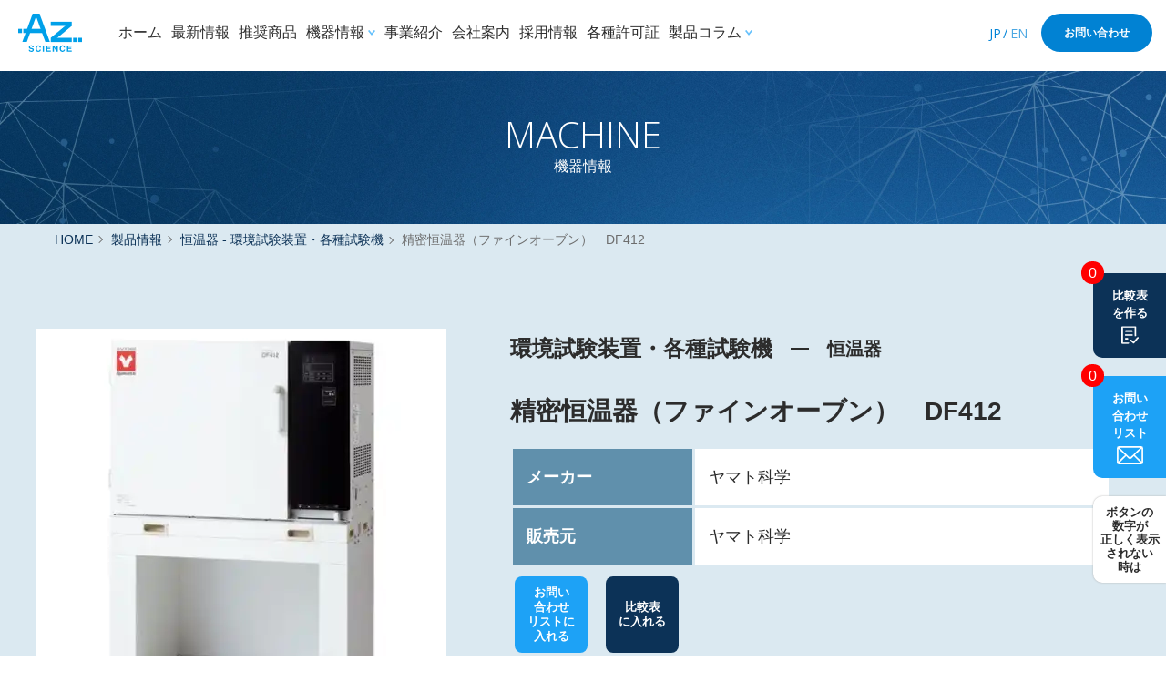

--- FILE ---
content_type: text/html; charset=UTF-8
request_url: https://azscience.jp/machine/detail/item_33450/
body_size: 23135
content:
<!doctype html>
<html lang="ja">
<head>
<meta charset="UTF-8" />
<!-- Google Tag Manager -->
<script>(function(w,d,s,l,i){w[l]=w[l]||[];w[l].push({'gtm.start':
new Date().getTime(),event:'gtm.js'});var f=d.getElementsByTagName(s)[0],
j=d.createElement(s),dl=l!='dataLayer'?'&l='+l:'';j.async=true;j.src=
'https://www.googletagmanager.com/gtm.js?id='+i+dl;f.parentNode.insertBefore(j,f);
})(window,document,'script','dataLayer','GTM-KNQ6C6V');</script>
<!-- End Google Tag Manager -->
<meta name="viewport" content="width=device-width, initial-scale=1.0, minimum-scale=1.0, maximum-scale=1.0, user-scalable=no">
<meta name="format-detection" content="telephone=no">
<link rel="icon" href="https://azscience.jp/wp/wp-content/themes/azscience/assets/images/favicons/favicon.ico" id="favicon">
<link rel="apple-touch-icon" sizes="180x180" href="https://azscience.jp/wp/wp-content/themes/azscience/assets/images/favicons/apple-touch-icon-180x180.webp">
<meta name='robots' content='index, follow, max-image-preview:large, max-snippet:-1, max-video-preview:-1' />

	<!-- This site is optimized with the Yoast SEO plugin v26.4 - https://yoast.com/wordpress/plugins/seo/ -->
	<title>精密恒温器（ファインオーブン）　DF412 | アズサイエンス株式会社</title>
	<meta name="description" content="科学と医療の専門商社アズサイエンス株式会社の機器情報「精密恒温器（ファインオーブン）　DF412」のページです。" />
	<link rel="canonical" href="https://azscience.jp/machine/detail/item_33450/" />
	<meta property="og:locale" content="ja_JP" />
	<meta property="og:type" content="article" />
	<meta property="og:title" content="精密恒温器（ファインオーブン）　DF412 | アズサイエンス株式会社" />
	<meta property="og:description" content="科学と医療の専門商社アズサイエンス株式会社の機器情報「精密恒温器（ファインオーブン）　DF412」のページです。" />
	<meta property="og:url" content="https://azscience.jp/machine/detail/item_33450/" />
	<meta property="og:site_name" content="アズサイエンス株式会社" />
	<meta property="article:modified_time" content="2025-04-30T02:59:14+00:00" />
	<meta name="twitter:card" content="summary_large_image" />
	<meta name="twitter:description" content="科学と医療の専門商社アズサイエンス株式会社の機器情報「精密恒温器（ファインオーブン）　DF412」のページです。" />
	<script type="application/ld+json" class="yoast-schema-graph">{"@context":"https://schema.org","@graph":[{"@type":"WebPage","@id":"https://azscience.jp/machine/detail/item_33450/","url":"https://azscience.jp/machine/detail/item_33450/","name":"精密恒温器（ファインオーブン）　DF412 | アズサイエンス株式会社","isPartOf":{"@id":"https://azscience.jp/#website"},"datePublished":"2022-11-17T07:03:26+00:00","dateModified":"2025-04-30T02:59:14+00:00","description":"科学と医療の専門商社アズサイエンス株式会社の機器情報「精密恒温器（ファインオーブン）　DF412」のページです。","breadcrumb":{"@id":"https://azscience.jp/machine/detail/item_33450/#breadcrumb"},"inLanguage":"ja","potentialAction":[{"@type":"ReadAction","target":["https://azscience.jp/machine/detail/item_33450/"]}]},{"@type":"BreadcrumbList","@id":"https://azscience.jp/machine/detail/item_33450/#breadcrumb","itemListElement":[{"@type":"ListItem","position":1,"name":"ホーム","item":"https://azscience.jp/"},{"@type":"ListItem","position":2,"name":"機器情報","item":"https://azscience.jp/machine/search/"},{"@type":"ListItem","position":3,"name":"精密恒温器（ファインオーブン）　DF412"}]},{"@type":"WebSite","@id":"https://azscience.jp/#website","url":"https://azscience.jp/","name":"アズサイエンス株式会社","description":"","potentialAction":[{"@type":"SearchAction","target":{"@type":"EntryPoint","urlTemplate":"https://azscience.jp/?s={search_term_string}"},"query-input":{"@type":"PropertyValueSpecification","valueRequired":true,"valueName":"search_term_string"}}],"inLanguage":"ja"}]}</script>
	<!-- / Yoast SEO plugin. -->


<link rel='dns-prefetch' href='//ajax.googleapis.com' />
<link rel='dns-prefetch' href='//cdn.jsdelivr.net' />
<style id='wp-img-auto-sizes-contain-inline-css' type='text/css'>
img:is([sizes=auto i],[sizes^="auto," i]){contain-intrinsic-size:3000px 1500px}
/*# sourceURL=wp-img-auto-sizes-contain-inline-css */
</style>
<style id='wp-block-library-inline-css' type='text/css'>
:root{--wp-block-synced-color:#7a00df;--wp-block-synced-color--rgb:122,0,223;--wp-bound-block-color:var(--wp-block-synced-color);--wp-editor-canvas-background:#ddd;--wp-admin-theme-color:#007cba;--wp-admin-theme-color--rgb:0,124,186;--wp-admin-theme-color-darker-10:#006ba1;--wp-admin-theme-color-darker-10--rgb:0,107,160.5;--wp-admin-theme-color-darker-20:#005a87;--wp-admin-theme-color-darker-20--rgb:0,90,135;--wp-admin-border-width-focus:2px}@media (min-resolution:192dpi){:root{--wp-admin-border-width-focus:1.5px}}.wp-element-button{cursor:pointer}:root .has-very-light-gray-background-color{background-color:#eee}:root .has-very-dark-gray-background-color{background-color:#313131}:root .has-very-light-gray-color{color:#eee}:root .has-very-dark-gray-color{color:#313131}:root .has-vivid-green-cyan-to-vivid-cyan-blue-gradient-background{background:linear-gradient(135deg,#00d084,#0693e3)}:root .has-purple-crush-gradient-background{background:linear-gradient(135deg,#34e2e4,#4721fb 50%,#ab1dfe)}:root .has-hazy-dawn-gradient-background{background:linear-gradient(135deg,#faaca8,#dad0ec)}:root .has-subdued-olive-gradient-background{background:linear-gradient(135deg,#fafae1,#67a671)}:root .has-atomic-cream-gradient-background{background:linear-gradient(135deg,#fdd79a,#004a59)}:root .has-nightshade-gradient-background{background:linear-gradient(135deg,#330968,#31cdcf)}:root .has-midnight-gradient-background{background:linear-gradient(135deg,#020381,#2874fc)}:root{--wp--preset--font-size--normal:16px;--wp--preset--font-size--huge:42px}.has-regular-font-size{font-size:1em}.has-larger-font-size{font-size:2.625em}.has-normal-font-size{font-size:var(--wp--preset--font-size--normal)}.has-huge-font-size{font-size:var(--wp--preset--font-size--huge)}.has-text-align-center{text-align:center}.has-text-align-left{text-align:left}.has-text-align-right{text-align:right}.has-fit-text{white-space:nowrap!important}#end-resizable-editor-section{display:none}.aligncenter{clear:both}.items-justified-left{justify-content:flex-start}.items-justified-center{justify-content:center}.items-justified-right{justify-content:flex-end}.items-justified-space-between{justify-content:space-between}.screen-reader-text{border:0;clip-path:inset(50%);height:1px;margin:-1px;overflow:hidden;padding:0;position:absolute;width:1px;word-wrap:normal!important}.screen-reader-text:focus{background-color:#ddd;clip-path:none;color:#444;display:block;font-size:1em;height:auto;left:5px;line-height:normal;padding:15px 23px 14px;text-decoration:none;top:5px;width:auto;z-index:100000}html :where(.has-border-color){border-style:solid}html :where([style*=border-top-color]){border-top-style:solid}html :where([style*=border-right-color]){border-right-style:solid}html :where([style*=border-bottom-color]){border-bottom-style:solid}html :where([style*=border-left-color]){border-left-style:solid}html :where([style*=border-width]){border-style:solid}html :where([style*=border-top-width]){border-top-style:solid}html :where([style*=border-right-width]){border-right-style:solid}html :where([style*=border-bottom-width]){border-bottom-style:solid}html :where([style*=border-left-width]){border-left-style:solid}html :where(img[class*=wp-image-]){height:auto;max-width:100%}:where(figure){margin:0 0 1em}html :where(.is-position-sticky){--wp-admin--admin-bar--position-offset:var(--wp-admin--admin-bar--height,0px)}@media screen and (max-width:600px){html :where(.is-position-sticky){--wp-admin--admin-bar--position-offset:0px}}

/*# sourceURL=wp-block-library-inline-css */
</style><style id='global-styles-inline-css' type='text/css'>
:root{--wp--preset--aspect-ratio--square: 1;--wp--preset--aspect-ratio--4-3: 4/3;--wp--preset--aspect-ratio--3-4: 3/4;--wp--preset--aspect-ratio--3-2: 3/2;--wp--preset--aspect-ratio--2-3: 2/3;--wp--preset--aspect-ratio--16-9: 16/9;--wp--preset--aspect-ratio--9-16: 9/16;--wp--preset--color--black: #000000;--wp--preset--color--cyan-bluish-gray: #abb8c3;--wp--preset--color--white: #ffffff;--wp--preset--color--pale-pink: #f78da7;--wp--preset--color--vivid-red: #cf2e2e;--wp--preset--color--luminous-vivid-orange: #ff6900;--wp--preset--color--luminous-vivid-amber: #fcb900;--wp--preset--color--light-green-cyan: #7bdcb5;--wp--preset--color--vivid-green-cyan: #00d084;--wp--preset--color--pale-cyan-blue: #8ed1fc;--wp--preset--color--vivid-cyan-blue: #0693e3;--wp--preset--color--vivid-purple: #9b51e0;--wp--preset--gradient--vivid-cyan-blue-to-vivid-purple: linear-gradient(135deg,rgb(6,147,227) 0%,rgb(155,81,224) 100%);--wp--preset--gradient--light-green-cyan-to-vivid-green-cyan: linear-gradient(135deg,rgb(122,220,180) 0%,rgb(0,208,130) 100%);--wp--preset--gradient--luminous-vivid-amber-to-luminous-vivid-orange: linear-gradient(135deg,rgb(252,185,0) 0%,rgb(255,105,0) 100%);--wp--preset--gradient--luminous-vivid-orange-to-vivid-red: linear-gradient(135deg,rgb(255,105,0) 0%,rgb(207,46,46) 100%);--wp--preset--gradient--very-light-gray-to-cyan-bluish-gray: linear-gradient(135deg,rgb(238,238,238) 0%,rgb(169,184,195) 100%);--wp--preset--gradient--cool-to-warm-spectrum: linear-gradient(135deg,rgb(74,234,220) 0%,rgb(151,120,209) 20%,rgb(207,42,186) 40%,rgb(238,44,130) 60%,rgb(251,105,98) 80%,rgb(254,248,76) 100%);--wp--preset--gradient--blush-light-purple: linear-gradient(135deg,rgb(255,206,236) 0%,rgb(152,150,240) 100%);--wp--preset--gradient--blush-bordeaux: linear-gradient(135deg,rgb(254,205,165) 0%,rgb(254,45,45) 50%,rgb(107,0,62) 100%);--wp--preset--gradient--luminous-dusk: linear-gradient(135deg,rgb(255,203,112) 0%,rgb(199,81,192) 50%,rgb(65,88,208) 100%);--wp--preset--gradient--pale-ocean: linear-gradient(135deg,rgb(255,245,203) 0%,rgb(182,227,212) 50%,rgb(51,167,181) 100%);--wp--preset--gradient--electric-grass: linear-gradient(135deg,rgb(202,248,128) 0%,rgb(113,206,126) 100%);--wp--preset--gradient--midnight: linear-gradient(135deg,rgb(2,3,129) 0%,rgb(40,116,252) 100%);--wp--preset--font-size--small: 13px;--wp--preset--font-size--medium: 20px;--wp--preset--font-size--large: 36px;--wp--preset--font-size--x-large: 42px;--wp--preset--spacing--20: 0.44rem;--wp--preset--spacing--30: 0.67rem;--wp--preset--spacing--40: 1rem;--wp--preset--spacing--50: 1.5rem;--wp--preset--spacing--60: 2.25rem;--wp--preset--spacing--70: 3.38rem;--wp--preset--spacing--80: 5.06rem;--wp--preset--shadow--natural: 6px 6px 9px rgba(0, 0, 0, 0.2);--wp--preset--shadow--deep: 12px 12px 50px rgba(0, 0, 0, 0.4);--wp--preset--shadow--sharp: 6px 6px 0px rgba(0, 0, 0, 0.2);--wp--preset--shadow--outlined: 6px 6px 0px -3px rgb(255, 255, 255), 6px 6px rgb(0, 0, 0);--wp--preset--shadow--crisp: 6px 6px 0px rgb(0, 0, 0);}:where(.is-layout-flex){gap: 0.5em;}:where(.is-layout-grid){gap: 0.5em;}body .is-layout-flex{display: flex;}.is-layout-flex{flex-wrap: wrap;align-items: center;}.is-layout-flex > :is(*, div){margin: 0;}body .is-layout-grid{display: grid;}.is-layout-grid > :is(*, div){margin: 0;}:where(.wp-block-columns.is-layout-flex){gap: 2em;}:where(.wp-block-columns.is-layout-grid){gap: 2em;}:where(.wp-block-post-template.is-layout-flex){gap: 1.25em;}:where(.wp-block-post-template.is-layout-grid){gap: 1.25em;}.has-black-color{color: var(--wp--preset--color--black) !important;}.has-cyan-bluish-gray-color{color: var(--wp--preset--color--cyan-bluish-gray) !important;}.has-white-color{color: var(--wp--preset--color--white) !important;}.has-pale-pink-color{color: var(--wp--preset--color--pale-pink) !important;}.has-vivid-red-color{color: var(--wp--preset--color--vivid-red) !important;}.has-luminous-vivid-orange-color{color: var(--wp--preset--color--luminous-vivid-orange) !important;}.has-luminous-vivid-amber-color{color: var(--wp--preset--color--luminous-vivid-amber) !important;}.has-light-green-cyan-color{color: var(--wp--preset--color--light-green-cyan) !important;}.has-vivid-green-cyan-color{color: var(--wp--preset--color--vivid-green-cyan) !important;}.has-pale-cyan-blue-color{color: var(--wp--preset--color--pale-cyan-blue) !important;}.has-vivid-cyan-blue-color{color: var(--wp--preset--color--vivid-cyan-blue) !important;}.has-vivid-purple-color{color: var(--wp--preset--color--vivid-purple) !important;}.has-black-background-color{background-color: var(--wp--preset--color--black) !important;}.has-cyan-bluish-gray-background-color{background-color: var(--wp--preset--color--cyan-bluish-gray) !important;}.has-white-background-color{background-color: var(--wp--preset--color--white) !important;}.has-pale-pink-background-color{background-color: var(--wp--preset--color--pale-pink) !important;}.has-vivid-red-background-color{background-color: var(--wp--preset--color--vivid-red) !important;}.has-luminous-vivid-orange-background-color{background-color: var(--wp--preset--color--luminous-vivid-orange) !important;}.has-luminous-vivid-amber-background-color{background-color: var(--wp--preset--color--luminous-vivid-amber) !important;}.has-light-green-cyan-background-color{background-color: var(--wp--preset--color--light-green-cyan) !important;}.has-vivid-green-cyan-background-color{background-color: var(--wp--preset--color--vivid-green-cyan) !important;}.has-pale-cyan-blue-background-color{background-color: var(--wp--preset--color--pale-cyan-blue) !important;}.has-vivid-cyan-blue-background-color{background-color: var(--wp--preset--color--vivid-cyan-blue) !important;}.has-vivid-purple-background-color{background-color: var(--wp--preset--color--vivid-purple) !important;}.has-black-border-color{border-color: var(--wp--preset--color--black) !important;}.has-cyan-bluish-gray-border-color{border-color: var(--wp--preset--color--cyan-bluish-gray) !important;}.has-white-border-color{border-color: var(--wp--preset--color--white) !important;}.has-pale-pink-border-color{border-color: var(--wp--preset--color--pale-pink) !important;}.has-vivid-red-border-color{border-color: var(--wp--preset--color--vivid-red) !important;}.has-luminous-vivid-orange-border-color{border-color: var(--wp--preset--color--luminous-vivid-orange) !important;}.has-luminous-vivid-amber-border-color{border-color: var(--wp--preset--color--luminous-vivid-amber) !important;}.has-light-green-cyan-border-color{border-color: var(--wp--preset--color--light-green-cyan) !important;}.has-vivid-green-cyan-border-color{border-color: var(--wp--preset--color--vivid-green-cyan) !important;}.has-pale-cyan-blue-border-color{border-color: var(--wp--preset--color--pale-cyan-blue) !important;}.has-vivid-cyan-blue-border-color{border-color: var(--wp--preset--color--vivid-cyan-blue) !important;}.has-vivid-purple-border-color{border-color: var(--wp--preset--color--vivid-purple) !important;}.has-vivid-cyan-blue-to-vivid-purple-gradient-background{background: var(--wp--preset--gradient--vivid-cyan-blue-to-vivid-purple) !important;}.has-light-green-cyan-to-vivid-green-cyan-gradient-background{background: var(--wp--preset--gradient--light-green-cyan-to-vivid-green-cyan) !important;}.has-luminous-vivid-amber-to-luminous-vivid-orange-gradient-background{background: var(--wp--preset--gradient--luminous-vivid-amber-to-luminous-vivid-orange) !important;}.has-luminous-vivid-orange-to-vivid-red-gradient-background{background: var(--wp--preset--gradient--luminous-vivid-orange-to-vivid-red) !important;}.has-very-light-gray-to-cyan-bluish-gray-gradient-background{background: var(--wp--preset--gradient--very-light-gray-to-cyan-bluish-gray) !important;}.has-cool-to-warm-spectrum-gradient-background{background: var(--wp--preset--gradient--cool-to-warm-spectrum) !important;}.has-blush-light-purple-gradient-background{background: var(--wp--preset--gradient--blush-light-purple) !important;}.has-blush-bordeaux-gradient-background{background: var(--wp--preset--gradient--blush-bordeaux) !important;}.has-luminous-dusk-gradient-background{background: var(--wp--preset--gradient--luminous-dusk) !important;}.has-pale-ocean-gradient-background{background: var(--wp--preset--gradient--pale-ocean) !important;}.has-electric-grass-gradient-background{background: var(--wp--preset--gradient--electric-grass) !important;}.has-midnight-gradient-background{background: var(--wp--preset--gradient--midnight) !important;}.has-small-font-size{font-size: var(--wp--preset--font-size--small) !important;}.has-medium-font-size{font-size: var(--wp--preset--font-size--medium) !important;}.has-large-font-size{font-size: var(--wp--preset--font-size--large) !important;}.has-x-large-font-size{font-size: var(--wp--preset--font-size--x-large) !important;}
/*# sourceURL=global-styles-inline-css */
</style>

<style id='classic-theme-styles-inline-css' type='text/css'>
/*! This file is auto-generated */
.wp-block-button__link{color:#fff;background-color:#32373c;border-radius:9999px;box-shadow:none;text-decoration:none;padding:calc(.667em + 2px) calc(1.333em + 2px);font-size:1.125em}.wp-block-file__button{background:#32373c;color:#fff;text-decoration:none}
/*# sourceURL=/wp-includes/css/classic-themes.min.css */
</style>
<link rel='stylesheet' id='splide-css' href='https://cdn.jsdelivr.net/npm/@splidejs/splide@latest/dist/css/splide.min.css' type='text/css' media='all' />
<link rel='stylesheet' id='style-custom-css' href='https://azscience.jp/wp/wp-content/themes/azscience/assets/css/app.min.css?202510&#038;ver=2023022502' type='text/css' media='all' />
	<style type="text/css">
		/*<!-- rtoc -->*/
		.rtoc-mokuji-content {
			background-color: #ffffff;
		}

		.rtoc-mokuji-content.frame1 {
			border: 1px solid #3f9cff;
		}

		.rtoc-mokuji-content #rtoc-mokuji-title {
			color: #555555;
		}

		.rtoc-mokuji-content .rtoc-mokuji li>a {
			color: #555555;
		}

		.rtoc-mokuji-content .mokuji_ul.level-1>.rtoc-item::before {
			background-color: #3f9cff !important;
		}

		.rtoc-mokuji-content .mokuji_ul.level-2>.rtoc-item::before {
			background-color: #3f9cff !important;
		}

		.rtoc-mokuji-content.frame2::before,
		.rtoc-mokuji-content.frame3,
		.rtoc-mokuji-content.frame4,
		.rtoc-mokuji-content.frame5 {
			border-color: #3f9cff !important;
		}

		.rtoc-mokuji-content.frame5::before,
		.rtoc-mokuji-content.frame5::after {
			background-color: #3f9cff;
		}

		.widget_block #rtoc-mokuji-widget-wrapper .rtoc-mokuji.level-1 .rtoc-item.rtoc-current:after,
		.widget #rtoc-mokuji-widget-wrapper .rtoc-mokuji.level-1 .rtoc-item.rtoc-current:after,
		#scrollad #rtoc-mokuji-widget-wrapper .rtoc-mokuji.level-1 .rtoc-item.rtoc-current:after,
		#sideBarTracking #rtoc-mokuji-widget-wrapper .rtoc-mokuji.level-1 .rtoc-item.rtoc-current:after {
			background-color: #3f9cff !important;
		}

		.cls-1,
		.cls-2 {
			stroke: #3f9cff;
		}

		.rtoc-mokuji-content .decimal_ol.level-2>.rtoc-item::before,
		.rtoc-mokuji-content .mokuji_ol.level-2>.rtoc-item::before,
		.rtoc-mokuji-content .decimal_ol.level-2>.rtoc-item::after,
		.rtoc-mokuji-content .decimal_ol.level-2>.rtoc-item::after {
			color: #3f9cff;
			background-color: #3f9cff;
		}

		.rtoc-mokuji-content .rtoc-mokuji.level-1>.rtoc-item::before {
			color: #3f9cff;
		}

		.rtoc-mokuji-content .decimal_ol>.rtoc-item::after {
			background-color: #3f9cff;
		}

		.rtoc-mokuji-content .decimal_ol>.rtoc-item::before {
			color: #3f9cff;
		}

		/*rtoc_return*/
		#rtoc_return a::before {
			background-image: url(https://azscience.jp/wp/wp-content/plugins/rich-table-of-content/include/../img/rtoc_return.png);
		}

		#rtoc_return a {
			background-color:  !important;
		}

		/* アクセントポイント */
		.rtoc-mokuji-content .level-1>.rtoc-item #rtocAC.accent-point::after {
			background-color: #3f9cff;
		}

		.rtoc-mokuji-content .level-2>.rtoc-item #rtocAC.accent-point::after {
			background-color: #3f9cff;
		}
		.rtoc-mokuji-content.frame6,
		.rtoc-mokuji-content.frame7::before,
		.rtoc-mokuji-content.frame8::before {
			border-color: #3f9cff;
		}

		.rtoc-mokuji-content.frame6 #rtoc-mokuji-title,
		.rtoc-mokuji-content.frame7 #rtoc-mokuji-title::after {
			background-color: #3f9cff;
		}

		#rtoc-mokuji-wrapper.rtoc-mokuji-content.rtoc_h2_timeline .mokuji_ol.level-1>.rtoc-item::after,
		#rtoc-mokuji-wrapper.rtoc-mokuji-content.rtoc_h2_timeline .level-1.decimal_ol>.rtoc-item::after,
		#rtoc-mokuji-wrapper.rtoc-mokuji-content.rtoc_h3_timeline .mokuji_ol.level-2>.rtoc-item::after,
		#rtoc-mokuji-wrapper.rtoc-mokuji-content.rtoc_h3_timeline .mokuji_ol.level-2>.rtoc-item::after,
		.rtoc-mokuji-content.frame7 #rtoc-mokuji-title span::after {
			background-color: #3f9cff;
		}

		.widget #rtoc-mokuji-wrapper.rtoc-mokuji-content.frame6 #rtoc-mokuji-title {
			color: #555555;
			background-color: #ffffff;
		}
	</style>
	 
<script type="text/javascript">
var _trackingid = 'LFT-12014-1';

(function() {
    var lft = document.createElement('script'); lft.type = 'text/javascript'; lft.async = true;
    lft.src = ('https:' == document.location.protocol ? 'https:' : 'http:') + '//track.list-finder.jp/js/ja/track.js';
    var snode = document.getElementsByTagName('script')[0]; snode.parentNode.insertBefore(lft, snode);
})();
</script>
 
<link rel='stylesheet' id='rtoc_style-css' href='https://azscience.jp/wp/wp-content/plugins/rich-table-of-content/css/rtoc_style.css' type='text/css' media='all' />
</head>

<body class="wp-singular item-template-default single single-item postid-33450 wp-theme-azscience">
    <!-- Google Tag Manager (noscript) -->
    <noscript><iframe src="https://www.googletagmanager.com/ns.html?id=GTM-KNQ6C6V" height="0" width="0" style="display:none;visibility:hidden"></iframe></noscript>
    <!-- End Google Tag Manager (noscript) -->
    <header class="c-header">
        <div class="c-header_wap">
            <div class="c-headerLogo">
                <a href="https://azscience.jp/">
                     
                    <span><img src="https://azscience.jp/wp/wp-content/themes/azscience/assets/images/common/logo_color.svg" alt="" width="250" height="150"></span>
                                        <span class="-home"><img src="https://azscience.jp/wp/wp-content/themes/azscience/assets/images/common/logo_white.svg" alt="" width="250" height="150"></span>
                </a>
            </div>

            <nav class="c-gNav">
                <ul class="c-gNav__list">
                    <li class="c-gNav__item">
                        <a href="https://azscience.jp/">ホーム</a>
                    </li>
                    <li class="c-gNav__item">
                        <a href="https://azscience.jp/news/">最新情報</a>
                    </li>
                    <li class="c-gNav__item">
                        <a href="https://azscience.jp/recommended/">推奨商品</a>
                    </li>
                    <li class="c-gNav__item has-lower">
                        <a href="javascript:void(0)">機器情報</a>
                        <div class="c-gNav__lower">
                            <div class="c-lowerMenu">

                                <div class="c-navSlider js-navSlider">

                                    <div class="c-headerSearch">
                                        <ul>
                                            <li><a href="https://azscience.jp/machine/">機器情報TOP</a></li>
                                            <li></li>
                                            <li></li>
                                            <li>
                                                <div class="c-search_box">
                                                    <form method="get" action="https://azscience.jp/machine/search/">
                                                        <input type="text" name="keyword" size="25"
                                                            placeholder="品番、キーワードを入力してください。">
                                                        <button type="submit"></button>
                                                    </form>
                                                </div>
                                            </li>
                                        </ul>
                                    </div>
                                    <div class="splide__track">
                                        <ul class="splide__list">
                                            <li class="splide__slide"><span data-terms="machine_term_186">精密測定機器</span>
                                            </li>
                                            <li class="splide__slide"><span data-terms="machine_term_10">質量分析装置</span>
                                            </li>
                                            <li class="splide__slide"><span data-terms="machine_term_21">クロマトグラフ</span>
                                            </li>
                                            <li class="splide__slide"><span data-terms="machine_term_31">光分析装置</span>
                                            </li>
                                            <li class="splide__slide"><span data-terms="machine_term_48">顕微鏡・観察装置</span>
                                            </li>
                                            <li class="splide__slide"><span
                                                    data-terms="machine_term_66">構造解析・元素分析装置</span></li>
                                            <li class="splide__slide"><span data-terms="machine_term_84">遺伝子研究機器</span>
                                            </li>
                                            <li class="splide__slide"><span
                                                    data-terms="machine_term_104">タンパク研究機器</span></li>
                                            <li class="splide__slide"><span data-terms="machine_term_110">細胞研究機器</span>
                                            </li>
                                            <li class="splide__slide"><span
                                                    data-terms="machine_term_118">有機合成・濃縮装置</span></li>
                                            <li class="splide__slide"><span data-terms="machine_term_132">物性計測機器</span>
                                            </li>
                                            <li class="splide__slide"><span
                                                    data-terms="machine_term_151">環境試験装置・各種試験機</span></li>
                                            <li class="splide__slide"><span data-terms="machine_term_209">純水装置</span>
                                            </li>
                                            <li class="splide__slide"><span
                                                    data-terms="machine_term_212">洗浄・滅菌・乾燥機器</span></li>
                                            <li class="splide__slide"><span data-terms="machine_term_223">培養関連機器</span>
                                            </li>
                                            <li class="splide__slide"><span
                                                    data-terms="machine_term_230">冷凍・冷却保存機器</span></li>
                                            <li class="splide__slide"><span data-terms="machine_term_242">環境計測機器</span>
                                            </li>
                                            <li class="splide__slide"><span data-terms="machine_term_266">試験研究設備</span>
                                            </li>
                                            <li class="splide__slide"><span
                                                    data-terms="machine_term_278">動物実験関連機器</span></li>
                                            <li class="splide__slide"><span data-terms="machine_term_289">遠心分離装置</span>
                                            </li>
                                            <li class="splide__slide"><span
                                                    data-terms="machine_term_292">分注オートメーション機器</span></li>
                                            <li class="splide__slide"><span
                                                    data-terms="machine_term_320">検体検査（微生物検査機器）</span></li>
                                            <li class="splide__slide"><span
                                                    data-terms="machine_term_325">検体検査（遺伝子検査機器）</span></li>
                                            <li class="splide__slide"><span
                                                    data-terms="machine_term_349">検体検査（病理検査機器）</span></li>
                                            <li class="splide__slide"><span
                                                    data-terms="machine_term_371">検体検査（共通する機器）</span></li>
                                            <li class="splide__slide"><span
                                                    data-terms="machine_term_401">生体検査（超音波診断装置）</span></li>
                                            <li class="splide__slide"><span
                                                    data-terms="machine_term_421">リハビリテーション用機器</span></li>
                                            <li class="splide__slide"><span
                                                    data-terms="machine_term_447">表面処理・改質装置</span></li>
                                            <li class="splide__slide"><span data-terms="machine_term_458">内部観察装置</span>
                                            </li>
                                            <li class="splide__slide"><span
                                                    data-terms="machine_term_466">遺伝子解析ツール</span></li>
                                            <li class="splide__slide"><span data-terms="machine_term_469">細胞解析装置</span>
                                            </li>
                                            <li class="splide__slide"><span data-terms="machine_term_472">真空関連機器</span>
                                            </li>
                                            <li class="splide__slide"><span
                                                    data-terms="machine_term_486">次世代シーケンサー</span></li>
                                            <li class="splide__slide">
                                                <span data-terms="machine_term_508">自動化機器</span>
                                            </li>
                                        </ul>
                                    </div>
                                </div>
                            </div>
                            <div class="c-lowerMenu -under">
                                <div id="machine_term_186" class="c-navSlider c-categories" style="display:none;">
                                    <div>精密測定機器</div>
                                    <ul>
                                        <li><a
                                                href="https://azscience.jp/machine/category/top12-sub14/">CNC真円度・円筒形状測定機</a>
                                        </li>
                                        <li><a href="https://azscience.jp/machine/category/top12-sub04/">蛍光X線膜厚計</a>
                                        </li>
                                        <li><a href="https://azscience.jp/machine/category/top12-sub10/">画像測定機</a></li>
                                        <li><a href="https://azscience.jp/machine/category/top12-sub15/">CNC三次元測定機</a>
                                        </li>
                                        <li><a href="https://azscience.jp/machine/category/top12-sub18/">顕微分光膜厚計</a>
                                        </li>
                                        <li><a href="https://azscience.jp/machine/category/top12-sub19/">超高速分光干渉式厚み計</a>
                                        </li>
                                        <li><a
                                                href="https://azscience.jp/machine/category/top12-sub20/">ナノ3D光干渉計測システム</a>
                                        </li>
                                        <li><a href="https://azscience.jp/machine/category/top12-sub21/">測定投影機</a></li>
                                        <li><a
                                                href="https://azscience.jp/machine/category/top12-sub22/">CNCロックウェル硬さ試験機</a>
                                        </li>
                                        <li><a href="https://azscience.jp/machine/category/top12-sub23/">X線透視/CT検査装置</a>
                                        </li>
                                    </ul>
                                </div>
                                <div id="machine_term_10" class="c-navSlider c-categories" style="display:none;">
                                    <div>質量分析装置</div>
                                    <ul>
                                        <li><a
                                                href="https://azscience.jp/machine/category/top01-sub01/">LC-MS・LC-MS/MS</a>
                                        </li>
                                        <li><a href="https://azscience.jp/machine/category/top01-sub03/">MALDI
                                                TOF-TOF/MS</a></li>
                                        <li><a
                                                href="https://azscience.jp/machine/category/top01-sub04/">GC-MS・GC-MS/MS</a>
                                        </li>
                                        <li><a href="https://azscience.jp/machine/category/top01-sub06/">ICP-MS</a></li>
                                        <li><a href="https://azscience.jp/machine/category/top01-sub07/">QTOF-MS</a>
                                        </li>
                                        <li><a href="https://azscience.jp/machine/category/top01-sub08/">直接分析用質量分析装置・イオン源</a>
                                        </li>
                                        <li><a href="https://azscience.jp/machine/category/top01-sub10/">LC-TOF/MS</a>
                                        </li>
                                    </ul>
                                </div>
                                <div id="machine_term_21" class="c-navSlider c-categories" style="display:none;">
                                    <div>クロマトグラフ</div>
                                    <ul>
                                        <li><a href="https://azscience.jp/machine/category/top02-sub01/">高速液体クロマトグラフ</a>
                                        </li>
                                        <li><a href="https://azscience.jp/machine/category/top02-sub03/">イオンクロマトグラフ</a>
                                        </li>
                                        <li><a href="https://azscience.jp/machine/category/top02-sub04/">ガスクロマトグラフ</a>
                                        </li>
                                        <li><a href="https://azscience.jp/machine/category/top02-sub05/">分析前処理・固相抽出</a>
                                        </li>
                                        <li><a href="https://azscience.jp/machine/category/top02-sub06/">キャピラリー電気泳動</a>
                                        </li>
                                        <li><a href="https://azscience.jp/machine/category/top02-sub07/">超臨界クロマトグラフ</a>
                                        </li>
                                        <li><a href="https://azscience.jp/machine/category/top02-sub08/">クロマトデータ処理</a>
                                        </li>
                                        <li><a
                                                href="https://azscience.jp/machine/category/top02-sub09/">タンパク質精製用液体クロマトグラフ</a>
                                        </li>
                                    </ul>
                                </div>
                                <div id="machine_term_31" class="c-navSlider c-categories" style="display:none;">
                                    <div>光分析装置</div>
                                    <ul>
                                        <li><a href="https://azscience.jp/machine/category/top03-sub01/">紫外・可視分光光度計</a>
                                        </li>
                                        <li><a href="https://azscience.jp/machine/category/top03-sub02/">ラマン分光光度計</a>
                                        </li>
                                        <li><a href="https://azscience.jp/machine/category/top03-sub03/">濁度計</a></li>
                                        <li><a href="https://azscience.jp/machine/category/top03-sub08/">フーリエ変換赤外分光光度計
                                                (FT-IR)</a></li>
                                        <li><a
                                                href="https://azscience.jp/machine/category/top03-sub09/">近赤外分光光度計（NIR）</a>
                                        </li>
                                        <li><a href="https://azscience.jp/machine/category/top03-sub10/">分光蛍光光度計</a>
                                        </li>
                                        <li><a
                                                href="https://azscience.jp/machine/category/top03-sub11/">ダイナミック光散乱光度計</a>
                                        </li>
                                        <li><a href="https://azscience.jp/machine/category/top03-sub12/">マルチチャンネル分光器</a>
                                        </li>
                                        <li><a href="https://azscience.jp/machine/category/top03-sub13/">量子効率測定システム</a>
                                        </li>
                                        <li><a
                                                href="https://azscience.jp/machine/category/top03-sub14/">高感度NIR量子効率測定システム</a>
                                        </li>
                                        <li><a href="https://azscience.jp/machine/category/top03-sub15/">全光束測定システム</a>
                                        </li>
                                        <li><a href="https://azscience.jp/machine/category/top03-sub16/">リタデーション測定装置</a>
                                        </li>
                                    </ul>
                                </div>
                                <div id="machine_term_48" class="c-navSlider c-categories" style="display:none;">
                                    <div>顕微鏡・観察装置</div>
                                    <ul>
                                        <li><a href="https://azscience.jp/machine/category/top04-sub01/">生物顕微鏡</a></li>
                                        <li><a href="https://azscience.jp/machine/category/top04-sub02/">実体顕微鏡</a></li>
                                        <li><a
                                                href="https://azscience.jp/machine/category/top04-sub05/">デジタルマイクロスコープ</a>
                                        </li>
                                        <li><a href="https://azscience.jp/machine/category/top04-sub06/">共焦点レーザー顕微鏡</a>
                                        </li>
                                        <li><a href="https://azscience.jp/machine/category/top04-sub07/">透過電子顕微鏡</a>
                                        </li>
                                        <li><a href="https://azscience.jp/machine/category/top04-sub08/">走査電子顕微鏡</a>
                                        </li>
                                        <li><a href="https://azscience.jp/machine/category/top04-sub09/">走査プローブ顕微鏡</a>
                                        </li>
                                        <li><a href="https://azscience.jp/machine/category/top04-sub10/">集束イオンビーム装置</a>
                                        </li>
                                        <li><a href="https://azscience.jp/machine/category/top04-sub11/">電子顕微鏡用周辺機器</a>
                                        </li>
                                        <li><a href="https://azscience.jp/machine/category/top04-sub12/">光学顕微鏡用周辺機器</a>
                                        </li>
                                        <li><a href="https://azscience.jp/machine/category/top04-sub13/">超解像顕微鏡</a></li>
                                        <li><a href="https://azscience.jp/machine/category/top04-sub14/">工業用顕微鏡</a></li>
                                        <li><a href="https://azscience.jp/machine/category/top04-sub15/">走査型白色干渉顕微鏡</a>
                                        </li>
                                        <li><a href="https://azscience.jp/machine/category/top04-sub16/">3DX線顕微鏡</a>
                                        </li>
                                        <li><a href="https://azscience.jp/machine/category/top04-sub18/">前処理装置・加工装置</a>
                                        </li>
                                    </ul>
                                </div>
                                <div id="machine_term_66" class="c-navSlider c-categories" style="display:none;">
                                    <div>構造解析・元素分析装置</div>
                                    <ul>
                                        <li><a href="https://azscience.jp/machine/category/top05-sub01/">蛍光X線分析装置</a>
                                        </li>
                                        <li><a href="https://azscience.jp/machine/category/top05-sub02/">オージェ電子分光装置</a>
                                        </li>
                                        <li><a href="https://azscience.jp/machine/category/top05-sub03/">原子吸光分析装置</a>
                                        </li>
                                        <li><a
                                                href="https://azscience.jp/machine/category/top05-sub07/">電子プローブX線マイクロアナライザ（EPMA)</a>
                                        </li>
                                        <li><a
                                                href="https://azscience.jp/machine/category/top05-sub08/">X線光電子分光装置(XPS)</a>
                                        </li>
                                        <li><a
                                                href="https://azscience.jp/machine/category/top05-sub09/">核磁気共鳴装置（NMR)</a>
                                        </li>
                                        <li><a
                                                href="https://azscience.jp/machine/category/top05-sub10/">電子スピン共鳴装置（ESR)</a>
                                        </li>
                                        <li><a
                                                href="https://azscience.jp/machine/category/top05-sub11/">ICP発光分光分析装置（ICP-OES)</a>
                                        </li>
                                        <li><a
                                                href="https://azscience.jp/machine/category/top05-sub12/">ICP質量分析装置（ICP-MS)</a>
                                        </li>
                                        <li><a href="https://azscience.jp/machine/category/top05-sub13/">LIBS分析装置</a>
                                        </li>
                                        <li><a href="https://azscience.jp/machine/category/top05-sub14/">高分子構造解析システム</a>
                                        </li>
                                        <li><a
                                                href="https://azscience.jp/machine/category/top05-sub15/">極微小単結晶構造解析プラットフォーム</a>
                                        </li>
                                        <li><a
                                                href="https://azscience.jp/machine/category/top05-sub16/">核磁気共鳴イメージング装置(MRI)</a>
                                        </li>
                                        <li><a href="https://azscience.jp/machine/category/top05-sub17/">X線回折装置</a></li>
                                    </ul>
                                </div>
                                <div id="machine_term_84" class="c-navSlider c-categories" style="display:none;">
                                    <div>遺伝子研究機器</div>
                                    <ul>
                                        <li><a href="https://azscience.jp/machine/category/top06-sub01/">遺伝子導入装置</a>
                                        </li>
                                        <li><a href="https://azscience.jp/machine/category/top06-sub02/">核酸抽出・精製
                                                タンパク質精製</a></li>
                                        <li><a
                                                href="https://azscience.jp/machine/category/top06-sub03/">PCRサーマルサイクラー</a>
                                        </li>
                                        <li><a href="https://azscience.jp/machine/category/top06-sub04/">リアルタイムPCR装置</a>
                                        </li>
                                        <li><a href="https://azscience.jp/machine/category/top06-sub06/">マイクロチップ電気泳動</a>
                                        </li>
                                        <li><a href="https://azscience.jp/machine/category/top06-sub09/">DNAシーケンサー</a>
                                        </li>
                                        <li><a
                                                href="https://azscience.jp/machine/category/top06-sub11/">マイクロプレートリーダー</a>
                                        </li>
                                        <li><a href="https://azscience.jp/machine/category/top06-sub12/">ルミノメーター</a>
                                        </li>
                                        <li><a
                                                href="https://azscience.jp/machine/category/top06-sub13/">紫外・可視分光光度計（ライフサイエンス用）</a>
                                        </li>
                                        <li><a href="https://azscience.jp/machine/category/top06-sub14/">分注機</a></li>
                                        <li><a href="https://azscience.jp/machine/category/top06-sub15/">プレートウォッシャー</a></li>
                                        <li><a
                                                href="https://azscience.jp/machine/category/top06-sub16/">マルチプレックス（遺伝子・蛋白）アッセイシステム</a>
                                        </li>
                                        <li><a href="https://azscience.jp/machine/category/top06-sub18/">デジタルPCR装置</a>
                                        </li>
                                        <li><a href="https://azscience.jp/machine/category/top06-sub19/">シングルセル装置</a>
                                        </li>
                                        <li><a href="https://azscience.jp/machine/category/top06-sub20/">マイクロアレイ</a>
                                        </li>
                                        <li><a href="https://azscience.jp/machine/category/top06-sub21/">ソフトウェア</a></li>
                                    </ul>
                                </div>
                                <div id="machine_term_104" class="c-navSlider c-categories" style="display:none;">
                                    <div>タンパク研究機器</div>
                                    <ul>
                                        <li><a
                                                href="https://azscience.jp/machine/category/top07-sub01/">ウエスタンブロッティング関連</a>
                                        </li>
                                        <li><a href="https://azscience.jp/machine/category/top07-sub02/">ゲル撮影装置</a></li>
                                        <li><a
                                                href="https://azscience.jp/machine/category/top07-sub03/">生体分子間相互作用解析装置</a>
                                        </li>
                                        <li><a href="https://azscience.jp/machine/category/top07-sub04/">電気泳動装置</a></li>
                                        <li><a href="https://azscience.jp/machine/category/top07-sub05/">核酸抽出・精製
                                                タンパク質精製</a></li>
                                    </ul>
                                </div>
                                <div id="machine_term_110" class="c-navSlider c-categories" style="display:none;">
                                    <div>細胞研究機器</div>
                                    <ul>
                                        <li><a href="https://azscience.jp/machine/category/top08-sub01/">細胞破砕装置</a></li>
                                        <li><a href="https://azscience.jp/machine/category/top08-sub03/">フローサイトメーター</a>
                                        </li>
                                        <li><a href="https://azscience.jp/machine/category/top08-sub04/">細胞測定システム</a>
                                        </li>
                                        <li><a href="https://azscience.jp/machine/category/top08-sub06/">細胞観察</a></li>
                                        <li><a href="https://azscience.jp/machine/category/top08-sub07/">イメージング装置</a>
                                        </li>
                                        <li><a href="https://azscience.jp/machine/category/top08-sub08/">細胞凍結／融解</a>
                                        </li>
                                        <li><a href="https://azscience.jp/machine/category/top08-sub09/">セルカウンター</a>
                                        </li>
                                        <li><a href="https://azscience.jp/machine/category/top08-sub10/">セルソーター</a></li>
                                        <li><a href="https://azscience.jp/machine/category/top08-sub11/">ソフトウェア</a></li>
                                        <li><a href="https://azscience.jp/machine/category/top08-sub12/">細胞洗浄装置</a></li>
                                        <li><a href="https://azscience.jp/machine/category/top08-sub13/">マイクロアレイ</a>
                                        </li>
                                    </ul>
                                </div>
                                <div id="machine_term_118" class="c-navSlider c-categories" style="display:none;">
                                    <div>有機合成・濃縮装置</div>
                                    <ul>
                                        <li><a href="https://azscience.jp/machine/category/top09-sub01/">有機合成装置</a></li>
                                        <li><a href="https://azscience.jp/machine/category/top09-sub04/">エバポレーター</a>
                                        </li>
                                        <li><a href="https://azscience.jp/machine/category/top09-sub06/">超遠心分離機</a></li>
                                        <li><a href="https://azscience.jp/machine/category/top09-sub07/">冷却遠心分離機</a>
                                        </li>
                                        <li><a href="https://azscience.jp/machine/category/top09-sub14/">遠心分離機</a></li>
                                        <li><a href="https://azscience.jp/machine/category/top09-sub12/">真空凍結乾燥機</a>
                                        </li>
                                        <li><a href="https://azscience.jp/machine/category/top09-sub13/">冷却水循環装置</a>
                                        </li>
                                        <li><a href="https://azscience.jp/machine/category/top09-sub15/">マグネチックスターラー</a>
                                        </li>
                                        <li><a href="https://azscience.jp/machine/category/top09-sub16/">濃縮装置</a></li>
                                    </ul>
                                </div>
                                <div id="machine_term_132" class="c-navSlider c-categories" style="display:none;">
                                    <div>物性計測機器</div>
                                    <ul>
                                        <li><a href="https://azscience.jp/machine/category/top10-sub01/">熱分析装置</a></li>
                                        <li><a href="https://azscience.jp/machine/category/top10-sub07/">密度・比重計</a></li>
                                        <li><a href="https://azscience.jp/machine/category/top10-sub09/">粒径・粒度分布測定装置</a>
                                        </li>
                                        <li><a href="https://azscience.jp/machine/category/top10-sub12/">自動滴定装置</a></li>
                                        <li><a href="https://azscience.jp/machine/category/top10-sub13/">水分活性測定装置</a>
                                        </li>
                                        <li><a href="https://azscience.jp/machine/category/top10-sub15/">音叉振動式レオメーター</a>
                                        </li>
                                        <li><a href="https://azscience.jp/machine/category/top10-sub16/">量子効率測定システム</a>
                                        </li>
                                        <li><a
                                                href="https://azscience.jp/machine/category/top10-sub17/">ゼータ電位・粒子径・分子量測定システム</a>
                                        </li>
                                        <li><a
                                                href="https://azscience.jp/machine/category/top10-sub18/">多検体ナノ粒子径測定システム</a>
                                        </li>
                                        <li><a
                                                href="https://azscience.jp/machine/category/top10-sub19/">単一粒子サイズ・粒子濃度測定システム</a>
                                        </li>
                                        <li><a
                                                href="https://azscience.jp/machine/category/top10-sub20/">ナノ粒子サイズ分布・粒子濃度測定システム</a>
                                        </li>
                                        <li><a href="https://azscience.jp/machine/category/top10-sub21/">接触角計</a></li>
                                        <li><a href="https://azscience.jp/machine/category/top10-sub22/">表面張力計</a></li>
                                        <li><a href="https://azscience.jp/machine/category/top10-sub23/">摩擦摩耗解析装置</a>
                                        </li>
                                        <li><a href="https://azscience.jp/machine/category/top10-sub24/">粘着・皮膜剥離解析装置</a>
                                        </li>
                                        <li><a href="https://azscience.jp/machine/category/top10-sub25/">粘度計</a></li>
                                        <li><a href="https://azscience.jp/machine/category/top10-sub26/">アルコール濃度計</a>
                                        </li>
                                        <li><a href="https://azscience.jp/machine/category/top10-sub27/">旋光計</a></li>
                                        <li><a href="https://azscience.jp/machine/category/top10-sub28/">屈折計</a></li>
                                        <li><a href="https://azscience.jp/machine/category/top10-sub29/">酸化安定度試験器</a>
                                        </li>
                                        <li><a href="https://azscience.jp/machine/category/top10-sub30/">表面改質度合測定装置</a>
                                        </li>
                                        <li><a href="https://azscience.jp/machine/category/top10-sub31/">UV樹脂硬化度確認装置</a>
                                        </li>
                                        <li><a
                                                href="https://azscience.jp/machine/category/top10-sub32/">樹脂硬化収縮率応力測定装置</a>
                                        </li>
                                        <li><a
                                                href="https://azscience.jp/machine/category/top10-sub33/">ナノ粒子凝集分散測定装置</a>
                                        </li>
                                        <li><a href="https://azscience.jp/machine/category/top10-sub34/">表面・界面物性解析装置</a></li>
                                    </ul>
                                </div>
                                <div id="machine_term_151" class="c-navSlider c-categories" style="display:none;">
                                    <div>環境試験装置・各種試験機</div>
                                    <ul>
                                        <li><a href="https://azscience.jp/machine/category/top11-sub35/">恒温器</a></li>
                                        <li><a href="https://azscience.jp/machine/category/top11-sub36/">イナートオーブン</a>
                                        </li>
                                        <li><a
                                                href="https://azscience.jp/machine/category/top11-sub37/">温度サイクル試験器(気槽式)</a>
                                        </li>
                                        <li><a href="https://azscience.jp/machine/category/top11-sub38/">小型疲労試験機</a>
                                        </li>
                                        <li><a
                                                href="https://azscience.jp/machine/category/top11-sub32/">低温恒温恒湿器・低温恒温器</a>
                                        </li>
                                        <li><a
                                                href="https://azscience.jp/machine/category/top11-sub04/">高加速寿命試験装置（HAST装置）</a>
                                        </li>
                                        <li><a href="https://azscience.jp/machine/category/top11-sub12/">万能試験機</a></li>
                                        <li><a href="https://azscience.jp/machine/category/top11-sub25/">X線検査装置</a></li>
                                        <li><a href="https://azscience.jp/machine/category/top11-sub28/">材料試験機</a></li>
                                        <li><a href="https://azscience.jp/machine/category/top11-sub29/">金属検出機</a></li>
                                        <li><a href="https://azscience.jp/machine/category/top11-sub30/">絶縁信頼性測定システム</a>
                                        </li>
                                        <li><a href="https://azscience.jp/machine/category/top11-sub31/">ドライチャンバー</a>
                                        </li>
                                        <li><a
                                                href="https://azscience.jp/machine/category/top11-sub33/">CNCロックウェル硬さ試験機</a>
                                        </li>
                                        <li><a
                                                href="https://azscience.jp/machine/category/top11-sub34/">電子ビーム金属3Dプリンター</a>
                                        </li>
                                    </ul>
                                </div>
                                <div id="machine_term_209" class="c-navSlider c-categories" style="display:none;">
                                    <div>純水装置</div>
                                    <ul>
                                        <li><a href="https://azscience.jp/machine/category/top13-sub01/">超純水製造装置</a>
                                        </li>
                                        <li><a href="https://azscience.jp/machine/category/top13-sub02/">純水製造装置</a></li>
                                    </ul>
                                </div>
                                <div id="machine_term_212" class="c-navSlider c-categories" style="display:none;">
                                    <div>洗浄・滅菌・乾燥機器</div>
                                    <ul>
                                        <li><a href="https://azscience.jp/machine/category/top14-sub02/">オートクレーブ</a>
                                        </li>
                                        <li><a href="https://azscience.jp/machine/category/top14-sub04/">乾燥器</a></li>
                                        <li><a href="https://azscience.jp/machine/category/top14-sub05/">クリーンオーブン</a>
                                        </li>
                                        <li><a href="https://azscience.jp/machine/category/top14-sub11/">洗浄器</a></li>
                                        <li><a href="https://azscience.jp/machine/category/top14-sub06/">真空オーブン</a></li>
                                        <li><a href="https://azscience.jp/machine/category/top14-sub07/">マッフル炉</a></li>
                                        <li><a href="https://azscience.jp/machine/category/top14-sub08/">電気炉</a></li>
                                    </ul>
                                </div>
                                <div id="machine_term_223" class="c-navSlider c-categories" style="display:none;">
                                    <div>培養関連機器</div>
                                    <ul>
                                        <li><a href="https://azscience.jp/machine/category/top15-sub01/">CO2インキュベーター</a>
                                        </li>
                                        <li><a
                                                href="https://azscience.jp/machine/category/top15-sub02/">マルチガスインキュベーター</a>
                                        </li>
                                        <li><a href="https://azscience.jp/machine/category/top15-sub03/">振とう培養機</a></li>
                                        <li><a href="https://azscience.jp/machine/category/top15-sub04/">振とう機</a></li>
                                        <li><a href="https://azscience.jp/machine/category/top15-sub05/">培養恒温器</a></li>
                                        <li><a href="https://azscience.jp/machine/category/top15-sub06/">植物培養・育成機器</a>
                                        </li>
                                        <li><a href="https://azscience.jp/machine/category/top15-sub07/">バイオリアクター</a>
                                        </li>
                                        <li><a
                                                href="https://azscience.jp/machine/category/top15-sub08/">低酸素ワークステーション</a>
                                        </li>
                                        <li><a href="https://azscience.jp/machine/category/top15-sub09/">自動細胞処理システム</a>
                                        </li>
                                        <li><a href="https://azscience.jp/machine/category/top15-sub10/">自動培養</a></li>
                                    </ul>
                                </div>
                                <div id="machine_term_230" class="c-navSlider c-categories" style="display:none;">
                                    <div>冷凍・冷却保存機器</div>
                                    <ul>
                                        <li><a href="https://azscience.jp/machine/category/top16-sub01/">超低温フリーザー</a>
                                        </li>
                                        <li><a href="https://azscience.jp/machine/category/top16-sub02/">メディカルフリーザー</a>
                                        </li>
                                        <li><a href="https://azscience.jp/machine/category/top16-sub03/">保冷庫</a></li>
                                        <li><a href="https://azscience.jp/machine/category/top16-sub05/">データーロガー</a>
                                        </li>
                                    </ul>
                                </div>
                                <div id="machine_term_242" class="c-navSlider c-categories" style="display:none;">
                                    <div>環境計測機器</div>
                                    <ul>
                                        <li><a href="https://azscience.jp/machine/category/top18-sub02/">パーティクルカウンター</a>
                                        </li>
                                        <li><a href="https://azscience.jp/machine/category/top18-sub03/">TOC計</a></li>
                                        <li><a href="https://azscience.jp/machine/category/top18-sub08/">溶存酸素計</a></li>
                                        <li><a href="https://azscience.jp/machine/category/top18-sub10/">イオンメーター</a></li>
                                        <li><a href="https://azscience.jp/machine/category/top18-sub11/">吸光光度計</a></li>
                                        <li><a
                                                href="https://azscience.jp/machine/category/top18-sub18/">環境(温湿度)モニタリング機器</a>
                                        </li>
                                        <li><a href="https://azscience.jp/machine/category/top18-sub19/">濁度計</a></li>
                                        <li><a href="https://azscience.jp/machine/category/top18-sub20/">SS濃度計</a></li>
                                        <li><a href="https://azscience.jp/machine/category/top18-sub21/">濁度・SS濃度計</a>
                                        </li>
                                        <li><a href="https://azscience.jp/machine/category/top18-sub22/">pH・イオンメーター</a>
                                        </li>
                                        <li><a href="https://azscience.jp/machine/category/top18-sub23/">ポータブルマルチ水質計</a>
                                        </li>
                                        <li><a href="https://azscience.jp/machine/category/top18-sub24/">光合成・蒸散解析装置</a>
                                        </li>
                                        <li><a href="https://azscience.jp/machine/category/top18-sub25/">風速計</a></li>
                                        <li><a href="https://azscience.jp/machine/category/top18-sub26/">粉じん計</a></li>
                                        <li><a href="https://azscience.jp/machine/category/top18-sub27/">ポータブルガス測定器</a>
                                        </li>
                                        <li><a href="https://azscience.jp/machine/category/top18-sub28/">水質計</a></li>
                                        <li><a href="https://azscience.jp/machine/category/top18-sub29/">コンタミネーション計測機器</a></li>
                                    </ul>
                                </div>
                                <div id="machine_term_266" class="c-navSlider c-categories" style="display:none;">
                                    <div>試験研究設備</div>
                                    <ul>
                                        <li><a href="https://azscience.jp/machine/category/top19-sub13/">イノベーションファーニチャー</a></li>
                                        <li><a href="https://azscience.jp/machine/category/top19-sub01/">ドラフトチャンバー</a>
                                        </li>
                                        <li><a href="https://azscience.jp/machine/category/top19-sub02/">クリーンベンチ</a>
                                        </li>
                                        <li><a href="https://azscience.jp/machine/category/top19-sub03/">安全キャビネット</a>
                                        </li>
                                        <li><a href="https://azscience.jp/machine/category/top19-sub04/">グローブボックス</a>
                                        </li>
                                        <li><a href="https://azscience.jp/machine/category/top19-sub08/">クリーンブース</a>
                                        </li>
                                        <li><a href="https://azscience.jp/machine/category/top19-sub09/">精密空調機</a></li>
                                        <li><a href="https://azscience.jp/machine/category/top19-sub10/">冷却水循環装置</a>
                                        </li>
                                        <li><a href="https://azscience.jp/machine/category/top19-sub11/">保管庫</a></li>
                                        <li><a href="https://azscience.jp/machine/category/top19-sub12/">デシケーター</a></li>
                                    </ul>
                                </div>
                                <div id="machine_term_278" class="c-navSlider c-categories" style="display:none;">
                                    <div>動物実験関連機器</div>
                                    <ul>
                                        <li><a href="https://azscience.jp/machine/category/top20-sub10/">小動物用マイクロCT</a>
                                        </li>
                                        <li><a href="https://azscience.jp/machine/category/top20-sub11/">シリンジポンプ</a>
                                        </li>
                                    </ul>
                                </div>
                                <div id="machine_term_289" class="c-navSlider c-categories" style="display:none;">
                                    <div>遠心分離装置</div>
                                    <ul>
                                        <li><a href="https://azscience.jp/machine/category/top21-sub01/">超遠心分離機</a></li>
                                        <li><a href="https://azscience.jp/machine/category/top21-sub02/">冷却遠心分離機</a>
                                        </li>
                                        <li><a href="https://azscience.jp/machine/category/top21-sub03/">遠心分離機</a></li>
                                        <li><a href="https://azscience.jp/machine/category/top21-sub04/">ロータ</a></li>
                                    </ul>
                                </div>
                                <div id="machine_term_292" class="c-navSlider c-categories" style="display:none;">
                                    <div>分注オートメーション機器</div>
                                    <ul>
                                        <li><a
                                                href="https://azscience.jp/machine/category/top22-sub01/">分注オートメーション機器</a>
                                        </li>
                                    </ul>
                                </div>
                                <div id="machine_term_320" class="c-navSlider c-categories" style="display:none;">
                                    <div>検体検査（微生物検査機器）</div>
                                    <ul>
                                        <li><a href="https://azscience.jp/machine/category/top27-sub05/">嫌気ワークステーション</a>
                                        </li>
                                    </ul>
                                </div>
                                <div id="machine_term_325" class="c-navSlider c-categories" style="display:none;">
                                    <div>検体検査（遺伝子検査機器）</div>
                                    <ul>
                                        <li><a href="https://azscience.jp/machine/category/top28-sub01/">遠心分離装置</a></li>
                                        <li><a href="https://azscience.jp/machine/category/top28-sub02/">滅菌装置</a></li>
                                        <li><a href="https://azscience.jp/machine/category/top28-sub05/">CO2インキュベーター</a>
                                        </li>
                                        <li><a
                                                href="https://azscience.jp/machine/category/top28-sub06/">PCRサーマルサイクラー</a>
                                        </li>
                                        <li><a href="https://azscience.jp/machine/category/top28-sub07/">リアルタイムPCR</a>
                                        </li>
                                        <li><a href="https://azscience.jp/machine/category/top28-sub08/">デジタルPCR</a>
                                        </li>
                                        <li><a href="https://azscience.jp/machine/category/top28-sub09/">遺伝子解析装置</a>
                                        </li>
                                        <li><a href="https://azscience.jp/machine/category/top28-sub10/">電気泳動装置</a></li>
                                        <li><a href="https://azscience.jp/machine/category/top28-sub13/">DNAシーケンサー</a>
                                        </li>
                                        <li><a href="https://azscience.jp/machine/category/top28-sub14/">核酸抽出・精製システム</a>
                                        </li>
                                        <li><a href="https://azscience.jp/machine/category/top28-sub16/">遺伝子導入</a></li>
                                        <li><a href="https://azscience.jp/machine/category/top28-sub17/">安全キャビネット</a>
                                        </li>
                                        <li><a href="https://azscience.jp/machine/category/top28-sub18/">クリーンベンチ</a>
                                        </li>
                                    </ul>
                                </div>
                                <div id="machine_term_349" class="c-navSlider c-categories" style="display:none;">
                                    <div>検体検査（病理検査機器）</div>
                                    <ul>
                                        <li><a href="https://azscience.jp/machine/category/top30-sub04/">その他</a></li>
                                    </ul>
                                </div>
                                <div id="machine_term_371" class="c-navSlider c-categories" style="display:none;">
                                    <div>検体検査（共通する機器）</div>
                                    <ul>
                                        <li><a href="https://azscience.jp/machine/category/top36-sub01/">顕微鏡</a></li>
                                        <li><a href="https://azscience.jp/machine/category/top36-sub02/">遠心分離器</a></li>
                                        <li><a href="https://azscience.jp/machine/category/top36-sub03/">低温保存用機器</a>
                                        </li>
                                        <li><a href="https://azscience.jp/machine/category/top36-sub09/">滅菌器</a></li>
                                    </ul>
                                </div>
                                <div id="machine_term_401" class="c-navSlider c-categories" style="display:none;">
                                    <div>生体検査（超音波診断装置）</div>
                                    <ul>
                                        <li><a href="https://azscience.jp/machine/category/top40-sub02/">その他</a></li>
                                    </ul>
                                </div>
                                <div id="machine_term_421" class="c-navSlider c-categories" style="display:none;">
                                    <div>リハビリテーション用機器</div>
                                    <ul>
                                        <li><a href="https://azscience.jp/machine/category/top45-sub01/">検査・評価用機器</a>
                                        </li>
                                        <li><a href="https://azscience.jp/machine/category/top45-sub02/">理学療法機器</a></li>
                                    </ul>
                                </div>
                                <div id="machine_term_447" class="c-navSlider c-categories" style="display:none;">
                                    <div>表面処理・改質装置</div>
                                    <ul>
                                        <li><a href="https://azscience.jp/machine/category/top48-sub01/">プラズマ装置</a></li>
                                    </ul>
                                </div>
                                <div id="machine_term_458" class="c-navSlider c-categories" style="display:none;">
                                    <div>内部観察装置</div>
                                    <ul>
                                        <li><a href="https://azscience.jp/machine/category/top49-sub01/">三次元計測X線CT装置</a>
                                        </li>
                                    </ul>
                                </div>
                                <div id="machine_term_466" class="c-navSlider c-categories" style="display:none;">
                                    <div>遺伝子解析ツール</div>
                                    <ul>
                                        <li><a href="https://azscience.jp/machine/category/top50-sub01/">ソフトウェア</a></li>
                                    </ul>
                                </div>
                                <div id="machine_term_469" class="c-navSlider c-categories" style="display:none;">
                                    <div>細胞解析装置</div>
                                    <ul>
                                        <li><a
                                                href="https://azscience.jp/machine/category/top51-sub01/">レーザーマイクロダイセクション</a>
                                        </li>
                                    </ul>
                                </div>
                                <div id="machine_term_472" class="c-navSlider c-categories" style="display:none;">
                                    <div>真空関連機器</div>
                                    <ul>
                                        <li><a href="https://azscience.jp/machine/category/top52-sub01/">真空計</a></li>
                                        <li><a href="https://azscience.jp/machine/category/top52-sub02/">リークディテクター</a>
                                        </li>
                                        <li><a href="https://azscience.jp/machine/category/top52-sub03/">高真空排気システム</a>
                                        </li>
                                        <li><a href="https://azscience.jp/machine/category/top52-sub04/">真空ポンプ</a></li>
                                    </ul>
                                </div>
                                <div id="machine_term_486" class="c-navSlider c-categories" style="display:none;">
                                    <div>次世代シーケンサー</div>
                                    <ul>
                                        <li><a
                                                href="https://azscience.jp/machine/category/top53-sub01/">ロングリードシークエンサー</a>
                                        </li>
                                    </ul>
                                </div>
                                <div id="machine_term_508" class="c-navSlider c-categories" style="display:none;">
                                    <div>自動化機器</div>
                                    <ul>
                                        <li><a href="https://azscience.jp/machine/category/top54-sub01/">ロボット</a></li>
                                    </ul>
                                </div>
                            </div>
                        </div>
                    </li>
                    <li class="c-gNav__item">
                        <a href="https://azscience.jp/business/">事業紹介</a>
                    </li>
                    <li class="c-gNav__item">
                        <a href="https://azscience.jp/company/">会社案内</a>
                    </li>

                    <li class="c-gNav__item">
                        <a href="https://azscience.jp/recruit/">採用情報</a>
                    </li>
                    <li class="c-gNav__item">
                        <a href="https://azscience.jp/authorization/">各種許可証</a>
                    </li>
                    <li class="c-gNav__item has-lower">
                        <a href="javascript:void(0)">製品コラム</a>
                        <div class="c-gNav__lower">
                            <div class="c-lowerMenu">

                                <div class="c-navSlider js-columNavSlider">

                                    <div class="c-headerSearch">
                                        <ul>
                                            <li><a href="https://azscience.jp/column/">製品コラムTOP</a></li>
                                            <li></li>
                                            <li></li>
                                            <li></li>
                                        </ul>
                                    </div>
                                    <div class="splide__track">
                                        <ul class="splide__list">
                                            <li class="splide__slide"><span data-terms="column_term_186">精密測定機器</span>
                                            </li>
                                            <li class="splide__slide"><span data-terms="column_term_10">質量分析装置</span>
                                            </li>
                                            <li class="splide__slide"><span data-terms="column_term_21">クロマトグラフ</span>
                                            </li>
                                            <li class="splide__slide"><span data-terms="column_term_31">光分析装置</span>
                                            </li>
                                            <li class="splide__slide"><span data-terms="column_term_48">顕微鏡・観察装置</span>
                                            </li>
                                            <li class="splide__slide"><span
                                                    data-terms="column_term_66">構造解析・元素分析装置</span></li>
                                            <li class="splide__slide"><span data-terms="column_term_84">遺伝子研究機器</span>
                                            </li>
                                            <li class="splide__slide"><span data-terms="column_term_104">タンパク研究機器</span>
                                            </li>
                                            <li class="splide__slide"><span data-terms="column_term_110">細胞研究機器</span>
                                            </li>
                                            <li class="splide__slide"><span data-terms="column_term_132">物性計測機器</span></li>
                                            <li class="splide__slide"><span
                                                    data-terms="column_term_151">環境試験装置・各種試験機</span></li>
                                            <li class="splide__slide"><span data-terms="column_term_209">純水装置</span>
                                            </li>
                                            <li class="splide__slide"><span
                                                    data-terms="column_term_212">洗浄・滅菌・乾燥機器</span></li>
                                            <li class="splide__slide"><span data-terms="column_term_223">培養関連機器</span>
                                            <li class="splide__slide"><span data-terms="column_term_242">環境計測機器</span>
                                            </li>
                                            <li class="splide__slide"><span data-terms="column_term_266">試験研究設備</span>
                                            </li>
                                            <li class="splide__slide"><span data-terms="column_term_278">動物実験関連機器</span>
                                            </li>
                                            <li class="splide__slide"><span data-terms="column_term_289">遠心分離装置</span>
                                            </li>
                                            <li class="splide__slide"><span
                                                    data-terms="column_term_325">検体検査（遺伝子検査機器）</span></li>
                                            <li class="splide__slide"><span
                                                    data-terms="column_term_371">検体検査（共通する機器）</span></li>
                                            <li class="splide__slide"><span data-terms="column_term_447">表面処理・改質装置</span></li>
                                            <li class="splide__slide"><span data-terms="column_term_469">細胞解析装置</span>
                                            </li>
                                            <li class="splide__slide"><span data-terms="column_term_472">真空関連機器</span>
                                            </li>
                                            <li class="splide__slide"><span
                                                    data-terms="column_term_486">次世代シーケンサー</span></li>
                                        </ul>
                                    </div>
                                </div>
                            </div>
                            <div class="c-lowerMenu -under">
                                <div id="column_term_186" class="c-navSlider c-categories" style="display:none;">
                                    <div>精密測定機器</div>
                                    <ul>
                                        <li><a
                                                href="https://azscience.jp/column/category/top12-sub14/">CNC真円度・円筒形状測定機</a>
                                        </li>
                                        <li><a href="https://azscience.jp/column/category/top12-sub04/">蛍光X線膜厚計</a></li>
                                        <li><a href="https://azscience.jp/column/category/top12-sub10/">画像測定機</a></li>
                                        <li><a href="https://azscience.jp/column/category/top12-sub15/">CNC三次元測定機</a>
                                        </li>
                                        <li><a href="https://azscience.jp/column/category/top12-sub18/">顕微分光膜厚計</a></li>
                                        <li><a href="https://azscience.jp/column/category/top12-sub19/">超高速分光干渉式厚み計</a>
                                        </li>
                                        <li><a
                                                href="https://azscience.jp/column/category/top12-sub20/">ナノ3D光干渉計測システム</a>
                                        </li>
                                        <li><a href="https://azscience.jp/column/category/top12-sub21/">測定投影機</a></li>
                                        <li><a href="https://azscience.jp/column/category/top12-sub23/">X線透視/CT検査装置</a>
                                        </li>
                                    </ul>
                                </div>
                                <div id="column_term_10" class="c-navSlider c-categories" style="display:none;">
                                    <div>質量分析装置</div>
                                    <ul>
                                        <li><a
                                                href="https://azscience.jp/column/category/top01-sub01/">LC-MS・LC-MS/MS</a>
                                        </li>
                                        <li><a href="https://azscience.jp/column/category/top01-sub03/">MALDI
                                                TOF-TOF/MS</a></li>
                                        <li><a
                                                href="https://azscience.jp/column/category/top01-sub04/">GC-MS・GC-MS/MS</a>
                                        </li>
                                        <li><a href="https://azscience.jp/column/category/top01-sub07/">QTOF-MS</a></li>
                                        <li><a href="https://azscience.jp/column/category/top01-sub08/">直接分析用イオン源</a>
                                        </li>
                                        <li><a href="https://azscience.jp/column/category/top01-sub10/">LC-TOF/MS</a>
                                        </li>
                                    </ul>
                                </div>
                                <div id="column_term_21" class="c-navSlider c-categories" style="display:none;">
                                    <div>クロマトグラフ</div>
                                    <ul>
                                        <li><a href="https://azscience.jp/column/category/top02-sub01/">高速液体クロマトグラフ</a>
                                        </li>
                                        <li><a href="https://azscience.jp/column/category/top02-sub03/">イオンクロマトグラフ</a>
                                        </li>
                                        <li><a href="https://azscience.jp/column/category/top02-sub04/">ガスクロマトグラフ</a>
                                        </li>
                                        <li><a href="https://azscience.jp/column/category/top02-sub05/">分析前処理・固相抽出</a>
                                        </li>
                                        <li><a href="https://azscience.jp/column/category/top02-sub06/">キャピラリー電気泳動</a>
                                        </li>
                                        <li><a href="https://azscience.jp/column/category/top02-sub07/">超臨界クロマトグラフ</a>
                                        </li>
                                        <li><a href="https://azscience.jp/column/category/top02-sub08/">クロマトデータ処理</a>
                                        </li>
                                        <li><a
                                                href="https://azscience.jp/column/category/top02-sub09/">タンパク質精製用液体クロマトグラフ</a>
                                        </li>
                                    </ul>
                                </div>
                                <div id="column_term_31" class="c-navSlider c-categories" style="display:none;">
                                    <div>光分析装置</div>
                                    <ul>
                                        <li><a href="https://azscience.jp/column/category/top03-sub02/">ラマン分光光度計</a>
                                        </li>
                                        <li><a href="https://azscience.jp/column/category/top03-sub08/">フーリエ変換赤外分光光度計
                                                (FT-IR)</a></li>
                                        <li><a
                                                href="https://azscience.jp/column/category/top03-sub09/">近赤外分光光度計（NIR）</a>
                                        </li>
                                        <li><a href="https://azscience.jp/column/category/top03-sub10/">分光蛍光光度計</a></li>
                                        <li><a href="https://azscience.jp/column/category/top03-sub11/">ダイナミック光散乱光度計</a>
                                        </li>
                                        <li><a href="https://azscience.jp/column/category/top03-sub12/">マルチチャンネル分光器</a>
                                        </li>
                                        <li><a href="https://azscience.jp/column/category/top03-sub15/">全光束測定システム</a>
                                        </li>
                                        <li><a href="https://azscience.jp/column/category/top03-sub16/">リタデーション測定装置</a>
                                        </li>
                                    </ul>
                                </div>
                                <div id="column_term_48" class="c-navSlider c-categories" style="display:none;">
                                    <div>顕微鏡・観察装置</div>
                                    <ul>
                                        <li><a href="https://azscience.jp/column/category/top04-sub01/">生物顕微鏡</a></li>
                                        <li><a href="https://azscience.jp/column/category/top04-sub02/">実体顕微鏡</a></li>
                                        <li><a href="https://azscience.jp/column/category/top04-sub04/">顕微鏡デジタルカメラ</a>
                                        </li>
                                        <li><a href="https://azscience.jp/column/category/top04-sub05/">デジタルマイクロスコープ</a>
                                        </li>
                                        <li><a href="https://azscience.jp/column/category/top04-sub06/">共焦点レーザー顕微鏡</a>
                                        </li>
                                        <li><a href="https://azscience.jp/column/category/top04-sub07/">透過電子顕微鏡</a></li>
                                        <li><a href="https://azscience.jp/column/category/top04-sub08/">走査電子顕微鏡</a></li>
                                        <li><a href="https://azscience.jp/column/category/top04-sub09/">走査プローブ顕微鏡</a>
                                        </li>
                                        <li><a href="https://azscience.jp/column/category/top04-sub10/">集束イオンビーム装置</a>
                                        </li>
                                        <li><a href="https://azscience.jp/column/category/top04-sub11/">電子顕微鏡用周辺機器</a>
                                        </li>
                                        <li><a href="https://azscience.jp/column/category/top04-sub12/">光学顕微鏡用周辺機器</a>
                                        </li>
                                        <li><a href="https://azscience.jp/column/category/top04-sub13/">超解像顕微鏡</a></li>
                                        <li><a href="https://azscience.jp/column/category/top04-sub14/">工業用顕微鏡</a></li>
                                        <li><a href="https://azscience.jp/column/category/top04-sub15/">走査型白色干渉顕微鏡</a>
                                        </li>
                                        <li><a href="https://azscience.jp/column/category/top04-sub16/">3DX線顕微鏡</a></li>
                                        <li><a href="https://azscience.jp/column/category/top04-sub17/">研究用１分子蛍光顕微鏡</a>
                                        </li>
                                    </ul>
                                </div>
                                <div id="column_term_66" class="c-navSlider c-categories" style="display:none;">
                                    <div>構造解析・元素分析装置</div>
                                    <ul>
                                        <li><a href="https://azscience.jp/column/category/top05-sub01/">蛍光X線分析装置</a>
                                        </li>
                                        <li><a href="https://azscience.jp/column/category/top05-sub02/">オージェ電子分光装置</a>
                                        </li>
                                        <li><a href="https://azscience.jp/column/category/top05-sub03/">原子吸光分析装置</a>
                                        </li>
                                        <li><a
                                                href="https://azscience.jp/column/category/top05-sub07/">電子プローブX線マイクロアナライザ（EPMA)</a>
                                        </li>
                                        <li><a
                                                href="https://azscience.jp/column/category/top05-sub08/">X線光電子分光装置(XPS)</a>
                                        </li>
                                        <li><a href="https://azscience.jp/column/category/top05-sub09/">核磁気共鳴装置（NMR)</a>
                                        </li>
                                        <li><a
                                                href="https://azscience.jp/column/category/top05-sub10/">電子スピン共鳴装置（ESR)</a>
                                        </li>
                                        <li><a
                                                href="https://azscience.jp/column/category/top05-sub11/">ICP発光分光分析装置（ICP-OES)</a>
                                        </li>
                                        <li><a
                                                href="https://azscience.jp/column/category/top05-sub12/">ICP質量分析装置（ICP-MS)</a>
                                        </li>
                                        <li><a href="https://azscience.jp/column/category/top05-sub13/">LIBS分析装置</a>
                                        </li>
                                        <li><a href="https://azscience.jp/column/category/top05-sub14/">高分子構造解析システム</a>
                                        </li>
                                        <li><a
                                                href="https://azscience.jp/column/category/top05-sub15/">極微小単結晶構造解析プラットフォーム</a>
                                        </li>
                                        <li><a
                                                href="https://azscience.jp/column/category/top05-sub16/">核磁気共鳴イメージング装置(MRI)</a>
                                        </li>
                                        <li><a href="https://azscience.jp/column/category/top05-sub17/">X線回折装置</a></li>
                                    </ul>
                                </div>
                                <div id="column_term_84" class="c-navSlider c-categories" style="display:none;">
                                    <div>遺伝子研究機器</div>
                                    <ul>
                                        <li><a href="https://azscience.jp/column/category/top06-sub01/">遺伝子導入装置</a></li>
                                        <li><a href="https://azscience.jp/column/category/top06-sub02/">核酸抽出・精製
                                                タンパク質精製</a></li>
                                        <li><a href="https://azscience.jp/column/category/top06-sub03/">PCRサーマルサイクラー</a>
                                        </li>
                                        <li><a href="https://azscience.jp/column/category/top06-sub04/">リアルタイムPCR装置</a>
                                        </li>
                                        <li><a href="https://azscience.jp/column/category/top06-sub06/">マイクロチップ電気泳動</a>
                                        </li>
                                        <li><a href="https://azscience.jp/column/category/top06-sub09/">DNAシーケンサー</a>
                                        </li>
                                        <li><a href="https://azscience.jp/column/category/top06-sub11/">マイクロプレートリーダー</a>
                                        </li>
                                        <li><a href="https://azscience.jp/column/category/top06-sub12/">ルミノメーター</a></li>
                                        <li><a
                                                href="https://azscience.jp/column/category/top06-sub13/">紫外・可視分光光度計（ライフサイエンス用）</a>
                                        </li>
                                        <li><a href="https://azscience.jp/column/category/top06-sub14/">分注機</a></li>
                                        <li><a
                                                href="https://azscience.jp/column/category/top06-sub16/">マルチプレックス（遺伝子・蛋白）アッセイシステム</a>
                                        </li>
                                        <li><a href="https://azscience.jp/column/category/top06-sub18/">デジタルPCR装置</a>
                                        </li>
                                        <li><a href="https://azscience.jp/column/category/top06-sub19/">シングルセル装置</a>
                                        </li>
                                        <li><a href="https://azscience.jp/column/category/top06-sub20/">マイクロアレイ</a></li>
                                        <li><a href="https://azscience.jp/column/category/top06-sub21/">ソフトウェア</a></li>
                                    </ul>
                                </div>
                                <div id="column_term_104" class="c-navSlider c-categories" style="display:none;">
                                    <div>タンパク研究機器</div>
                                    <ul>
                                        <li><a
                                                href="https://azscience.jp/column/category/top07-sub01/">ウエスタンブロッティング関連</a>
                                        </li>
                                        <li><a href="https://azscience.jp/column/category/top07-sub02/">ゲル撮影装置</a></li>
                                    </ul>
                                </div>
                                <div id="column_term_110" class="c-navSlider c-categories" style="display:none;">
                                    <div>細胞研究機器</div>
                                    <ul>
                                        <li><a href="https://azscience.jp/column/category/top08-sub01/">細胞破砕装置</a></li>
                                        <li><a href="https://azscience.jp/column/category/top08-sub03/">フローサイトメーター</a>
                                        </li>
                                        <li><a href="https://azscience.jp/column/category/top08-sub04/">細胞測定システム</a>
                                        </li>
                                        <li><a href="https://azscience.jp/column/category/top08-sub06/">細胞観察</a></li>
                                        <li><a href="https://azscience.jp/column/category/top08-sub07/">イメージング装置</a>
                                        </li>
                                        <li><a href="https://azscience.jp/column/category/top08-sub08/">細胞凍結／融解</a></li>
                                        <li><a href="https://azscience.jp/column/category/top08-sub09/">セルカウンター</a></li>
                                        <li><a href="https://azscience.jp/column/category/top08-sub10/">セルソーター</a></li>
                                        <li><a href="https://azscience.jp/column/category/top08-sub11/">ソフトウェア</a></li>
                                        <li><a href="https://azscience.jp/column/category/top08-sub12/">細胞洗浄装置</a></li>
                                        <li><a href="https://azscience.jp/column/category/top08-sub13/">マイクロアレイ</a></li>
                                    </ul>
                                </div>
                                <div id="column_term_132" class="c-navSlider c-categories" style="display:none;">
                                    <div>物性計測機器</div>
                                    <ul>
                                        <li><a href="https://azscience.jp/column/category/top10-sub01/">熱分析装置</a></li>
                                        <li><a href="https://azscience.jp/column/category/top10-sub07/">密度・比重計</a></li>
                                        <li><a href="https://azscience.jp/column/category/top10-sub09/">粒径・粒度分布測定装置</a></li>
                                        <li><a href="https://azscience.jp/column/category/top10-sub12/">自動滴定装置</a></li>
                                        <li><a href="https://azscience.jp/column/category/top10-sub13/">水分活性測定装置</a></li>
                                        <li><a href="https://azscience.jp/column/category/top10-sub15/">音叉振動式レオメーター</a></li>
                                        <li><a href="https://azscience.jp/column/category/top10-sub16/">量子効率測定システム</a></li>
                                        <li><a href="https://azscience.jp/column/category/top10-sub17/">ゼータ電位・粒子径・分子量測定システム</a></li>
                                        <li><a href="https://azscience.jp/column/category/top10-sub18/">多検体ナノ粒子径測定システム</a></li>
                                        <li><a href="https://azscience.jp/column/category/top10-sub19/">単一粒子サイズ・粒子濃度測定システム</a></li>
                                        <li><a href="https://azscience.jp/column/category/top10-sub20/">ナノ粒子サイズ分布・粒子濃度測定システム</a></li>
                                        <li><a href="https://azscience.jp/column/category/top10-sub21/">接触角計</a></li>
                                        <li><a href="https://azscience.jp/column/category/top10-sub22/">表面張力計</a></li>
                                        <li><a href="https://azscience.jp/column/category/top10-sub23/">摩擦摩耗解析装置</a></li>
                                        <li><a href="https://azscience.jp/column/category/top10-sub24/">粘着・皮膜剥離解析装置</a></li>
                                        <li><a href="https://azscience.jp/column/category/top10-sub25/">粘度計</a></li>
                                        <li><a href="https://azscience.jp/column/category/top10-sub26/">アルコール濃度計</a></li>
                                        <li><a href="https://azscience.jp/column/category/top10-sub27/">旋光計</a></li>
                                        <li><a href="https://azscience.jp/column/category/top10-sub28/">屈折計</a></li>
                                        <li><a href="https://azscience.jp/column/category/top10-sub29/">酸化安定度試験器</a></li>
                                        <li><a href="https://azscience.jp/column/category/top10-sub30/">表面改質度合測定装置</a></li>
                                    </ul>
                                </div>
                                <div id="column_term_151" class="c-navSlider c-categories" style="display:none;">
                                    <div>環境試験装置・各種試験機</div>
                                    <ul>
                                        <li><a href="https://azscience.jp/column/category/top11-sub35/">恒温器</a></li>
                                        <li><a href="https://azscience.jp/column/category/top11-sub36/">イナートオーブン</a>
                                        </li>
                                        <li><a
                                                href="https://azscience.jp/column/category/top11-sub37/">温度サイクル試験器(気槽式)</a>
                                        </li>
                                        <li><a href="https://azscience.jp/column/category/top11-sub38/">小型疲労試験機</a></li>
                                        <li><a
                                                href="https://azscience.jp/column/category/top11-sub32/">低温恒温恒湿器・低温恒温器</a>
                                        </li>
                                        <li><a
                                                href="https://azscience.jp/column/category/top11-sub04/">高加速寿命試験装置（HAST装置）</a>
                                        </li>
                                        <li><a href="https://azscience.jp/column/category/top11-sub12/">万能試験機</a></li>
                                        <li><a href="https://azscience.jp/column/category/top11-sub25/">X線検査装置</a></li>
                                        <li><a href="https://azscience.jp/column/category/top11-sub28/">材料試験機</a></li>
                                        <li><a href="https://azscience.jp/column/category/top11-sub29/">金属検出機</a></li>
                                        <li><a href="https://azscience.jp/column/category/top11-sub30/">絶縁信頼性測定システム</a>
                                        </li>
                                        <li><a href="https://azscience.jp/column/category/top11-sub31/">ドライチャンバー</a>
                                        </li>
                                        <li><a
                                                href="https://azscience.jp/column/category/top11-sub33/">CNCロックウェル硬さ試験機</a>
                                        </li>
                                        <li><a
                                                href="https://azscience.jp/column/category/top11-sub34/">電子ビーム金属3Dプリンター</a>
                                        </li>
                                    </ul>
                                </div>
                                <div id="column_term_209" class="c-navSlider c-categories" style="display:none;">
                                    <div>純水装置</div>
                                    <ul>
                                        <li><a href="https://azscience.jp/column/category/top13-sub01/">超純水製造装置</a></li>
                                        <li><a href="https://azscience.jp/column/category/top13-sub02/">純水製造装置</a></li>
                                    </ul>
                                </div>
                                <div id="column_term_212" class="c-navSlider c-categories" style="display:none;">
                                    <div>洗浄・滅菌・乾燥機器</div>
                                    <ul>
                                        <li><a href="https://azscience.jp/column/category/top14-sub02/">オートクレーブ</a></li>
                                        <li><a href="https://azscience.jp/column/category/top14-sub05/">クリーンオーブン</a>
                                        </li>
                                        <li><a href="https://azscience.jp/column/category/top14-sub06/">真空オーブン</a></li>
                                        <li><a href="https://azscience.jp/column/category/top14-sub07/">マッフル炉</a></li>
                                        <li><a href="https://azscience.jp/column/category/top14-sub08/">電気炉</a></li>
                                    </ul>
                                </div>
                                <div id="column_term_223" class="c-navSlider c-categories" style="display:none;">
                                    <div>培養関連機器</div>
                                    <ul>
                                        <li><a href="https://azscience.jp/column/category/top15-sub01/">CO2インキュベーター</a></li>
                                        <li><a href="https://azscience.jp/column/category/top15-sub02/">マルチガスインキュベーター</a></li>
                                        <li><a href="https://azscience.jp/column/category/top15-sub04/">振とう培養機</a></li>
                                        <li><a href="https://azscience.jp/column/category/top15-sub03/">振とう機</a></li>
                                        <li><a href="https://azscience.jp/column/category/top15-sub06/">植物培養・育成機器</a></li>
                                        <li><a href="https://azscience.jp/column/category/top15-sub07/">バイオリアクター</a></li>
                                        <li><a href="https://azscience.jp/column/category/top15-sub09/">自動細胞処理システム</a></li>
                                    </ul>
                                </div>
                                <div id="column_term_242" class="c-navSlider c-categories" style="display:none;">
                                    <div>環境計測機器</div>
                                    <ul>
                                        <li><a href="https://azscience.jp/column/category/top18-sub02/">パーティクルカウンター</a>
                                        </li>
                                        <li><a href="https://azscience.jp/column/category/top18-sub08/">溶存酸素計</a></li>
                                        <li><a href="https://azscience.jp/column/category/top18-sub11/">吸光光度計</a></li>
                                        <li><a
                                                href="https://azscience.jp/column/category/top18-sub18/">環境(温湿度)モニタリング機器</a>
                                        </li>
                                        <li><a href="https://azscience.jp/column/category/top18-sub19/">濁度計</a></li>
                                        <li><a href="https://azscience.jp/column/category/top18-sub21/">濁度・SS濃度計</a>
                                        </li>
                                        <li><a href="https://azscience.jp/column/category/top18-sub22/">pH・イオンメーター</a>
                                        </li>
                                        <li><a href="https://azscience.jp/column/category/top18-sub24/">光合成・蒸散解析装置</a>
                                        </li>
                                        <li><a href="https://azscience.jp/column/category/top18-sub25/">風速計</a></li>
                                        <li><a href="https://azscience.jp/column/category/top18-sub26/">粉じん計</a></li>
                                        <li><a href="https://azscience.jp/column/category/top18-sub27/">ポータブルガス測定器</a>
                                        </li>
                                    </ul>
                                </div>
                                <div id="column_term_266" class="c-navSlider c-categories" style="display:none;">
                                    <div>試験研究設備</div>
                                    <ul>
                                        <li><a href="https://azscience.jp/column/category/top19-sub09/">精密空調機</a></li>
                                        <li><a href="https://azscience.jp/column/category/top19-sub10/">冷却水循環装置</a></li>
                                    </ul>
                                </div>
                                <div id="column_term_278" class="c-navSlider c-categories" style="display:none;">
                                    <div>動物実験関連機器</div>
                                    <ul>
                                        <li><a href="https://azscience.jp/column/category/top20-sub10/">小動物用マイクロCT</a>
                                        </li>
                                        <li><a href="https://azscience.jp/column/category/top20-sub11/">シリンジポンプ</a>
                                        </li>
                                    </ul>
                                </div>
                                <div id="column_term_289" class="c-navSlider c-categories" style="display:none;">
                                    <div>遠心分離装置</div>
                                    <ul>
                                        <li><a href="https://azscience.jp/column/category/top21-sub01/">超遠心分離機</a></li>
                                        <li><a href="https://azscience.jp/column/category/top21-sub02/">冷却遠心分離機</a></li>
                                        <li><a href="https://azscience.jp/column/category/top21-sub03/">遠心分離機</a></li>
                                    </ul>
                                </div>
                                <div id="column_term_325" class="c-navSlider c-categories" style="display:none;">
                                    <div>検体検査（遺伝子検査機器）</div>
                                    <ul>
                                        <li><a href="https://azscience.jp/column/category/top28-sub17/">安全キャビネット</a>
                                        </li>
                                        <li><a href="https://azscience.jp/column/category/top28-sub18/">クリーンベンチ</a></li>
                                    </ul>
                                </div>
                                <div id="column_term_371" class="c-navSlider c-categories" style="display:none;">
                                    <div>検体検査（共通する機器）</div>
                                    <ul>
                                        <li><a href="https://azscience.jp/column/category/top36-sub01/">顕微鏡</a></li>
                                    </ul>
                                </div>
                                <div id="column_term_447" class="c-navSlider c-categories" style="display:none;">
                                    <div>表面処理・改質装置</div>
                                    <ul>
                                        <li><a href="https://azscience.jp/column/category/top48-sub01/">プラズマ装置</a></li>
                                    </ul>
                                </div>
                                <div id="column_term_469" class="c-navSlider c-categories" style="display:none;">
                                    <div>細胞解析装置</div>
                                    <ul>
                                        <li><a
                                                href="https://azscience.jp/column/category/top51-sub01/">レーザーマイクロダイセクション</a>
                                        </li>
                                    </ul>
                                </div>
                                <div id="column_term_472" class="c-navSlider c-categories" style="display:none;">
                                    <div>真空関連機器</div>
                                    <ul>
                                        <li><a href="https://azscience.jp/column/category/top52-sub01/">真空計</a></li>
                                        <li><a href="https://azscience.jp/column/category/top52-sub02/">リークディテクター</a>
                                        </li>
                                        <li><a href="https://azscience.jp/column/category/top52-sub04/">真空ポンプ</a></li>
                                    </ul>
                                </div>
                                <div id="column_term_486" class="c-navSlider c-categories" style="display:none;">
                                    <div>次世代シーケンサー</div>
                                    <ul>
                                        <li><a
                                                href="https://azscience.jp/column/category/top53-sub01/">ロングリードシークエンサー</a>
                                        </li>
                                    </ul>
                                </div>
                            </div>
                        </div>
                    </li>
                </ul>
            </nav>

            <div class="c-header__menu">
                <form id="js-searchHeader" method="get" action="https://azscience.jp/machine/search/">
                <div class="c-searchHeader">
                                        <div class="c-select">
                        <div></div>
                        <select name="term">
                            <option value="">対象機器・装置</option>
                            <option value="https://azscience.jp/machine/category/top12/">精密測定機器</option>
<option value="https://azscience.jp/machine/category/top12-sub04/">- 蛍光X線膜厚計</option>
<option value="https://azscience.jp/machine/category/top12-sub10/">- 画像測定機</option>
<option value="https://azscience.jp/machine/category/top12-sub14/">- CNC真円度・円筒形状測定機</option>
<option value="https://azscience.jp/machine/category/top12-sub18/">- 顕微分光膜厚計</option>
<option value="https://azscience.jp/machine/category/top12-sub19/">- 超高速分光干渉式厚み計</option>
<option value="https://azscience.jp/machine/category/top12-sub20/">- ナノ3D光干渉計測システム</option>
<option value="https://azscience.jp/machine/category/top12-sub21/">- 測定投影機</option>
<option value="https://azscience.jp/machine/category/top12-sub22/">- CNCロックウェル硬さ試験機</option>
<option value="https://azscience.jp/machine/category/top12-sub23/">- X線透視/CT検査装置</option>
<option value="https://azscience.jp/machine/category/top01/">質量分析装置</option>
<option value="https://azscience.jp/machine/category/top01-sub01/">- LC-MS・LC-MS/MS</option>
<option value="https://azscience.jp/machine/category/top01-sub03/">- MALDI TOF-TOF/MS</option>
<option value="https://azscience.jp/machine/category/top01-sub04/">- GC-MS・GC-MS/MS</option>
<option value="https://azscience.jp/machine/category/top01-sub06/">- ICP-MS</option>
<option value="https://azscience.jp/machine/category/top01-sub07/">- QTOF-MS</option>
<option value="https://azscience.jp/machine/category/top01-sub08/">- 直接分析用質量分析装置・イオン源</option>
<option value="https://azscience.jp/machine/category/top01-sub10/">- LC-TOF/MS</option>
<option value="https://azscience.jp/machine/category/top02/">クロマトグラフ</option>
<option value="https://azscience.jp/machine/category/top02-sub01/">- 高速液体クロマトグラフ</option>
<option value="https://azscience.jp/machine/category/top02-sub03/">- イオンクロマトグラフ</option>
<option value="https://azscience.jp/machine/category/top02-sub04/">- ガスクロマトグラフ</option>
<option value="https://azscience.jp/machine/category/top02-sub05/">- 分析前処理・固相抽出</option>
<option value="https://azscience.jp/machine/category/top02-sub06/">- キャピラリー電気泳動</option>
<option value="https://azscience.jp/machine/category/top02-sub07/">- 超臨界クロマトグラフ</option>
<option value="https://azscience.jp/machine/category/top02-sub08/">- クロマトデータ処理</option>
<option value="https://azscience.jp/machine/category/top02-sub09/">- タンパク質精製用液体クロマトグラフ</option>
<option value="https://azscience.jp/machine/category/top03/">光分析装置</option>
<option value="https://azscience.jp/machine/category/top03-sub01/">- 紫外・可視分光光度計</option>
<option value="https://azscience.jp/machine/category/top03-sub02/">- ラマン分光光度計</option>
<option value="https://azscience.jp/machine/category/top03-sub03/">- 濁度計</option>
<option value="https://azscience.jp/machine/category/top03-sub08/">- フーリエ変換赤外分光光度計 (FT-IR)</option>
<option value="https://azscience.jp/machine/category/top03-sub09/">- 近赤外分光光度計（NIR）</option>
<option value="https://azscience.jp/machine/category/top03-sub10/">- 分光蛍光光度計</option>
<option value="https://azscience.jp/machine/category/top03-sub11/">- ダイナミック光散乱光度計</option>
<option value="https://azscience.jp/machine/category/top03-sub12/">- マルチチャンネル分光器</option>
<option value="https://azscience.jp/machine/category/top03-sub13/">- 量子効率測定システム</option>
<option value="https://azscience.jp/machine/category/top03-sub14/">- 高感度NIR量子効率測定システム</option>
<option value="https://azscience.jp/machine/category/top03-sub15/">- 全光束測定システム</option>
<option value="https://azscience.jp/machine/category/top03-sub16/">- リタデーション測定装置</option>
<option value="https://azscience.jp/machine/category/top04/">顕微鏡・観察装置</option>
<option value="https://azscience.jp/machine/category/top04-sub01/">- 生物顕微鏡</option>
<option value="https://azscience.jp/machine/category/top04-sub02/">- 実体顕微鏡</option>
<option value="https://azscience.jp/machine/category/top04-sub05/">- デジタルマイクロスコープ</option>
<option value="https://azscience.jp/machine/category/top04-sub06/">- 共焦点レーザー顕微鏡</option>
<option value="https://azscience.jp/machine/category/top04-sub07/">- 透過電子顕微鏡</option>
<option value="https://azscience.jp/machine/category/top04-sub08/">- 走査電子顕微鏡</option>
<option value="https://azscience.jp/machine/category/top04-sub09/">- 走査プローブ顕微鏡</option>
<option value="https://azscience.jp/machine/category/top04-sub10/">- 集束イオンビーム装置</option>
<option value="https://azscience.jp/machine/category/top04-sub11/">- 電子顕微鏡用周辺機器</option>
<option value="https://azscience.jp/machine/category/top04-sub12/">- 光学顕微鏡用周辺機器</option>
<option value="https://azscience.jp/machine/category/top04-sub13/">- 超解像顕微鏡</option>
<option value="https://azscience.jp/machine/category/top04-sub14/">- 工業用顕微鏡</option>
<option value="https://azscience.jp/machine/category/top04-sub15/">- 走査型白色干渉顕微鏡</option>
<option value="https://azscience.jp/machine/category/top04-sub16/">- 3DX線顕微鏡</option>
<option value="https://azscience.jp/machine/category/top04-sub18/">- 前処理装置・加工装置</option>
<option value="https://azscience.jp/machine/category/top05/">構造解析・元素分析装置</option>
<option value="https://azscience.jp/machine/category/top05-sub01/">- 蛍光X線分析装置</option>
<option value="https://azscience.jp/machine/category/top05-sub02/">- オージェ電子分光装置</option>
<option value="https://azscience.jp/machine/category/top05-sub03/">- 原子吸光分析装置</option>
<option value="https://azscience.jp/machine/category/top05-sub07/">- 電子プローブX線マイクロアナライザ（EPMA)</option>
<option value="https://azscience.jp/machine/category/top05-sub08/">- X線光電子分光装置(XPS)</option>
<option value="https://azscience.jp/machine/category/top05-sub09/">- 核磁気共鳴装置（NMR)</option>
<option value="https://azscience.jp/machine/category/top05-sub10/">- 電子スピン共鳴装置（ESR)</option>
<option value="https://azscience.jp/machine/category/top05-sub11/">- ICP発光分光分析装置（ICP-OES)</option>
<option value="https://azscience.jp/machine/category/top05-sub12/">- ICP質量分析装置（ICP-MS)</option>
<option value="https://azscience.jp/machine/category/top05-sub13/">- LIBS分析装置</option>
<option value="https://azscience.jp/machine/category/top05-sub14/">- 高分子構造解析システム</option>
<option value="https://azscience.jp/machine/category/top05-sub15/">- 極微小単結晶構造解析プラットフォーム</option>
<option value="https://azscience.jp/machine/category/top05-sub16/">- 核磁気共鳴イメージング装置(MRI)</option>
<option value="https://azscience.jp/machine/category/top05-sub17/">- X線回折装置</option>
<option value="https://azscience.jp/machine/category/top06/">遺伝子研究機器</option>
<option value="https://azscience.jp/machine/category/top06-sub01/">- 遺伝子導入装置</option>
<option value="https://azscience.jp/machine/category/top06-sub02/">- 核酸抽出・精製 タンパク質精製</option>
<option value="https://azscience.jp/machine/category/top06-sub03/">- PCRサーマルサイクラー</option>
<option value="https://azscience.jp/machine/category/top06-sub04/">- リアルタイムPCR装置</option>
<option value="https://azscience.jp/machine/category/top06-sub06/">- マイクロチップ電気泳動</option>
<option value="https://azscience.jp/machine/category/top06-sub09/">- DNAシーケンサー</option>
<option value="https://azscience.jp/machine/category/top06-sub11/">- マイクロプレートリーダー</option>
<option value="https://azscience.jp/machine/category/top06-sub12/">- ルミノメーター</option>
<option value="https://azscience.jp/machine/category/top06-sub13/">- 紫外・可視分光光度計（ライフサイエンス用）</option>
<option value="https://azscience.jp/machine/category/top06-sub14/">- 分注機</option>
<option value="https://azscience.jp/machine/category/top06-sub15/">- プレートウォッシャー</option>
<option value="https://azscience.jp/machine/category/top06-sub16/">- マルチプレックス（遺伝子・蛋白）アッセイシステム</option>
<option value="https://azscience.jp/machine/category/top06-sub18/">- デジタルPCR装置</option>
<option value="https://azscience.jp/machine/category/top06-sub19/">- シングルセル装置</option>
<option value="https://azscience.jp/machine/category/top06-sub20/">- マイクロアレイ</option>
<option value="https://azscience.jp/machine/category/top06-sub21/">- ソフトウェア</option>
<option value="https://azscience.jp/machine/category/top07/">タンパク研究機器</option>
<option value="https://azscience.jp/machine/category/top07-sub01/">- ウエスタンブロッティング関連</option>
<option value="https://azscience.jp/machine/category/top07-sub02/">- ゲル撮影装置</option>
<option value="https://azscience.jp/machine/category/top07-sub03/">- 生体分子間相互作用解析装置</option>
<option value="https://azscience.jp/machine/category/top07-sub04/">- 電気泳動装置</option>
<option value="https://azscience.jp/machine/category/top07-sub05/">- 核酸抽出・精製 タンパク質精製</option>
<option value="https://azscience.jp/machine/category/top08/">細胞研究機器</option>
<option value="https://azscience.jp/machine/category/top08-sub01/">- 細胞破砕装置</option>
<option value="https://azscience.jp/machine/category/top08-sub03/">- フローサイトメーター</option>
<option value="https://azscience.jp/machine/category/top08-sub04/">- 細胞測定システム</option>
<option value="https://azscience.jp/machine/category/top08-sub06/">- 細胞観察</option>
<option value="https://azscience.jp/machine/category/top08-sub07/">- イメージング装置</option>
<option value="https://azscience.jp/machine/category/top08-sub08/">- 細胞凍結／融解</option>
<option value="https://azscience.jp/machine/category/top08-sub09/">- セルカウンター</option>
<option value="https://azscience.jp/machine/category/top08-sub10/">- セルソーター</option>
<option value="https://azscience.jp/machine/category/top08-sub11/">- ソフトウェア</option>
<option value="https://azscience.jp/machine/category/top08-sub12/">- 細胞洗浄装置</option>
<option value="https://azscience.jp/machine/category/top08-sub13/">- マイクロアレイ</option>
<option value="https://azscience.jp/machine/category/top09/">有機合成・濃縮装置</option>
<option value="https://azscience.jp/machine/category/top09-sub01/">- 有機合成装置</option>
<option value="https://azscience.jp/machine/category/top09-sub04/">- エバポレーター</option>
<option value="https://azscience.jp/machine/category/top09-sub06/">- 超遠心分離機</option>
<option value="https://azscience.jp/machine/category/top09-sub07/">- 冷却遠心分離機</option>
<option value="https://azscience.jp/machine/category/top09-sub14/">- 遠心分離機</option>
<option value="https://azscience.jp/machine/category/top09-sub12/">- 真空凍結乾燥機</option>
<option value="https://azscience.jp/machine/category/top09-sub13/">- 冷却水循環装置</option>
<option value="https://azscience.jp/machine/category/top09-sub15/">- マグネチックスターラー</option>
<option value="https://azscience.jp/machine/category/top09-sub16/">- 濃縮装置</option>
<option value="https://azscience.jp/machine/category/top10/">物性計測機器</option>
<option value="https://azscience.jp/machine/category/top10-sub01/">- 熱分析装置</option>
<option value="https://azscience.jp/machine/category/top10-sub07/">- 密度・比重計</option>
<option value="https://azscience.jp/machine/category/top10-sub09/">- 粒径・粒度分布測定装置</option>
<option value="https://azscience.jp/machine/category/top10-sub12/">- 自動滴定装置</option>
<option value="https://azscience.jp/machine/category/top10-sub13/">- 水分活性測定装置</option>
<option value="https://azscience.jp/machine/category/top10-sub15/">- 音叉振動式レオメーター</option>
<option value="https://azscience.jp/machine/category/top10-sub16/">- 量子効率測定システム</option>
<option value="https://azscience.jp/machine/category/top10-sub17/">- ゼータ電位・粒子径・分子量測定システム</option>
<option value="https://azscience.jp/machine/category/top10-sub18/">- 多検体ナノ粒子径測定システム</option>
<option value="https://azscience.jp/machine/category/top10-sub19/">- 単一粒子サイズ・粒子濃度測定システム</option>
<option value="https://azscience.jp/machine/category/top10-sub20/">- ナノ粒子サイズ分布・粒子濃度測定システム</option>
<option value="https://azscience.jp/machine/category/top10-sub21/">- 接触角計</option>
<option value="https://azscience.jp/machine/category/top10-sub22/">- 表面張力計</option>
<option value="https://azscience.jp/machine/category/top10-sub23/">- 摩擦摩耗解析装置</option>
<option value="https://azscience.jp/machine/category/top10-sub24/">- 粘着・被膜剥離解析装置</option>
<option value="https://azscience.jp/machine/category/top10-sub25/">- 粘度計</option>
<option value="https://azscience.jp/machine/category/top10-sub26/">- アルコール濃度計</option>
<option value="https://azscience.jp/machine/category/top10-sub27/">- 旋光計</option>
<option value="https://azscience.jp/machine/category/top10-sub28/">- 屈折計</option>
<option value="https://azscience.jp/machine/category/top10-sub29/">- 酸化安定度試験器</option>
<option value="https://azscience.jp/machine/category/top10-sub30/">- 表面改質度合測定装置</option>
<option value="https://azscience.jp/machine/category/top10-sub31/">- UV樹脂硬化度確認装置</option>
<option value="https://azscience.jp/machine/category/top10-sub32/">- 樹脂硬化収縮率応力測定装置</option>
<option value="https://azscience.jp/machine/category/top10-sub33/">- ナノ粒子凝集分散測定装置</option>
<option value="https://azscience.jp/machine/category/top10-sub34/">- 表面・界面物性解析装置</option>
<option value="https://azscience.jp/machine/category/top11/">環境試験装置・各種試験機</option>
<option value="https://azscience.jp/machine/category/top11-sub35/">- 恒温器</option>
<option value="https://azscience.jp/machine/category/top11-sub36/">- イナートオーブン</option>
<option value="https://azscience.jp/machine/category/top11-sub37/">- 温度サイクル試験器(気槽式)</option>
<option value="https://azscience.jp/machine/category/top11-sub38/">- 小型疲労試験機</option>
<option value="https://azscience.jp/machine/category/top11-sub32/">- 低温恒温恒湿器・低温恒温器</option>
<option value="https://azscience.jp/machine/category/top11-sub04/">- 高加速寿命試験装置（HAST装置）</option>
<option value="https://azscience.jp/machine/category/top11-sub05/">- 耐候性・耐光性試験装置</option>
<option value="https://azscience.jp/machine/category/top11-sub12/">- 万能試験機</option>
<option value="https://azscience.jp/machine/category/top11-sub25/">- X線検査装置</option>
<option value="https://azscience.jp/machine/category/top11-sub28/">- 材料試験機</option>
<option value="https://azscience.jp/machine/category/top11-sub29/">- 金属検出機</option>
<option value="https://azscience.jp/machine/category/top11-sub30/">- 絶縁信頼性測定システム</option>
<option value="https://azscience.jp/machine/category/top11-sub31/">- ドライチャンバー</option>
<option value="https://azscience.jp/machine/category/top11-sub33/">- CNCロックウェル硬さ試験機</option>
<option value="https://azscience.jp/machine/category/top11-sub34/">- 電子ビーム金属3Dプリンター</option>
<option value="https://azscience.jp/machine/category/top13/">純水装置</option>
<option value="https://azscience.jp/machine/category/top13-sub01/">- 超純水製造装置</option>
<option value="https://azscience.jp/machine/category/top13-sub02/">- 純水製造装置</option>
<option value="https://azscience.jp/machine/category/top14/">洗浄・滅菌・乾燥機器</option>
<option value="https://azscience.jp/machine/category/top14-sub02/">- オートクレーブ</option>
<option value="https://azscience.jp/machine/category/top14-sub04/">- 乾燥器</option>
<option value="https://azscience.jp/machine/category/top14-sub05/">- クリーンオーブン</option>
<option value="https://azscience.jp/machine/category/top14-sub11/">- 洗浄器</option>
<option value="https://azscience.jp/machine/category/top14-sub06/">- 真空オーブン</option>
<option value="https://azscience.jp/machine/category/top14-sub07/">- マッフル炉</option>
<option value="https://azscience.jp/machine/category/top14-sub08/">- 電気炉</option>
<option value="https://azscience.jp/machine/category/top15/">培養関連機器</option>
<option value="https://azscience.jp/machine/category/top15-sub01/">- CO2インキュベーター</option>
<option value="https://azscience.jp/machine/category/top15-sub02/">- マルチガスインキュベーター</option>
<option value="https://azscience.jp/machine/category/top15-sub03/">- 振とう培養機</option>
<option value="https://azscience.jp/machine/category/top15-sub04/">- 振とう機</option>
<option value="https://azscience.jp/machine/category/top15-sub05/">- 培養恒温器</option>
<option value="https://azscience.jp/machine/category/top15-sub06/">- 植物培養・育成機器</option>
<option value="https://azscience.jp/machine/category/top15-sub07/">- バイオリアクター</option>
<option value="https://azscience.jp/machine/category/top15-sub08/">- 低酸素ワークステーション</option>
<option value="https://azscience.jp/machine/category/top15-sub09/">- 自動細胞処理システム</option>
<option value="https://azscience.jp/machine/category/top15-sub10/">- 自動培養</option>
<option value="https://azscience.jp/machine/category/top16/">冷凍・冷却保存機器</option>
<option value="https://azscience.jp/machine/category/top16-sub01/">- 超低温フリーザー</option>
<option value="https://azscience.jp/machine/category/top16-sub02/">- メディカルフリーザー</option>
<option value="https://azscience.jp/machine/category/top16-sub03/">- 保冷庫</option>
<option value="https://azscience.jp/machine/category/top16-sub05/">- データーロガー</option>
<option value="https://azscience.jp/machine/category/top18/">環境計測機器</option>
<option value="https://azscience.jp/machine/category/top18-sub02/">- パーティクルカウンター</option>
<option value="https://azscience.jp/machine/category/top18-sub03/">- TOC計</option>
<option value="https://azscience.jp/machine/category/top18-sub08/">- 溶存酸素計</option>
<option value="https://azscience.jp/machine/category/top18-sub10/">- イオンメーター</option>
<option value="https://azscience.jp/machine/category/top18-sub11/">- 吸光光度計</option>
<option value="https://azscience.jp/machine/category/top18-sub18/">- 環境(温湿度)モニタリング機器</option>
<option value="https://azscience.jp/machine/category/top18-sub19/">- 濁度計</option>
<option value="https://azscience.jp/machine/category/top18-sub20/">- SS濃度計</option>
<option value="https://azscience.jp/machine/category/top18-sub21/">- 濁度・SS濃度計</option>
<option value="https://azscience.jp/machine/category/top18-sub22/">- pH・イオンメーター</option>
<option value="https://azscience.jp/machine/category/top18-sub23/">- ポータブルマルチ水質計</option>
<option value="https://azscience.jp/machine/category/top18-sub24/">- 光合成・蒸散解析装置</option>
<option value="https://azscience.jp/machine/category/top18-sub25/">- 風速計</option>
<option value="https://azscience.jp/machine/category/top18-sub26/">- 粉じん計</option>
<option value="https://azscience.jp/machine/category/top18-sub27/">- ポータブルガス測定器</option>
<option value="https://azscience.jp/machine/category/top18-sub28/">- 水質計</option>
<option value="https://azscience.jp/machine/category/top18-sub29/">- コンタミネーション計測機器</option>
<option value="https://azscience.jp/machine/category/top19/">試験研究設備</option>
<option value="https://azscience.jp/machine/category/top19-sub13/">- イノベーションファーニチャー</option>
<option value="https://azscience.jp/machine/category/top19-sub01/">- ドラフトチャンバー</option>
<option value="https://azscience.jp/machine/category/top19-sub02/">- クリーンベンチ</option>
<option value="https://azscience.jp/machine/category/top19-sub03/">- 安全キャビネット</option>
<option value="https://azscience.jp/machine/category/top19-sub04/">- グローブボックス</option>
<option value="https://azscience.jp/machine/category/top19-sub05/">- 実験台</option>
<option value="https://azscience.jp/machine/category/top19-sub08/">- クリーンブース</option>
<option value="https://azscience.jp/machine/category/top19-sub09/">- 精密空調機</option>
<option value="https://azscience.jp/machine/category/top19-sub10/">- 冷却水循環装置</option>
<option value="https://azscience.jp/machine/category/top19-sub11/">- 保管庫</option>
<option value="https://azscience.jp/machine/category/top19-sub12/">- デシケーター</option>
<option value="https://azscience.jp/machine/category/top20/">動物実験関連機器</option>
<option value="https://azscience.jp/machine/category/top20-sub10/">- 小動物用マイクロCT</option>
<option value="https://azscience.jp/machine/category/top20-sub11/">- シリンジポンプ</option>
<option value="https://azscience.jp/machine/category/top20-sub12/">- 次世代型小動物用invivo発光・蛍光イメージングシステム</option>
<option value="https://azscience.jp/machine/category/top21/">遠心分離装置</option>
<option value="https://azscience.jp/machine/category/top21-sub01/">- 超遠心分離機</option>
<option value="https://azscience.jp/machine/category/top21-sub02/">- 冷却遠心分離機</option>
<option value="https://azscience.jp/machine/category/top21-sub03/">- 遠心分離機</option>
<option value="https://azscience.jp/machine/category/top21-sub04/">- ロータ</option>
<option value="https://azscience.jp/machine/category/top22/">分注オートメーション機器</option>
<option value="https://azscience.jp/machine/category/top22-sub01/">- 分注オートメーション機器</option>
<option value="https://azscience.jp/machine/category/top27/">検体検査（微生物検査機器）</option>
<option value="https://azscience.jp/machine/category/top27-sub05/">- 嫌気ワークステーション</option>
<option value="https://azscience.jp/machine/category/top28/">検体検査（遺伝子検査機器）</option>
<option value="https://azscience.jp/machine/category/top28-sub01/">- 遠心分離装置</option>
<option value="https://azscience.jp/machine/category/top28-sub02/">- 滅菌装置</option>
<option value="https://azscience.jp/machine/category/top28-sub05/">- CO2インキュベーター</option>
<option value="https://azscience.jp/machine/category/top28-sub06/">- PCRサーマルサイクラー</option>
<option value="https://azscience.jp/machine/category/top28-sub07/">- リアルタイムPCR</option>
<option value="https://azscience.jp/machine/category/top28-sub08/">- デジタルPCR</option>
<option value="https://azscience.jp/machine/category/top28-sub09/">- 遺伝子解析装置</option>
<option value="https://azscience.jp/machine/category/top28-sub10/">- 電気泳動装置</option>
<option value="https://azscience.jp/machine/category/top28-sub13/">- DNAシーケンサー</option>
<option value="https://azscience.jp/machine/category/top28-sub14/">- 核酸抽出・精製システム</option>
<option value="https://azscience.jp/machine/category/top28-sub16/">- 遺伝子導入</option>
<option value="https://azscience.jp/machine/category/top28-sub17/">- 安全キャビネット</option>
<option value="https://azscience.jp/machine/category/top28-sub18/">- クリーンベンチ</option>
<option value="https://azscience.jp/machine/category/top30/">検体検査（病理検査機器）</option>
<option value="https://azscience.jp/machine/category/top30-sub04/">- その他</option>
<option value="https://azscience.jp/machine/category/top36/">検体検査（共通する機器）</option>
<option value="https://azscience.jp/machine/category/top36-sub01/">- 顕微鏡</option>
<option value="https://azscience.jp/machine/category/top36-sub02/">- 遠心分離器</option>
<option value="https://azscience.jp/machine/category/top36-sub03/">- 低温保存用機器</option>
<option value="https://azscience.jp/machine/category/top36-sub09/">- 滅菌器</option>
<option value="https://azscience.jp/machine/category/top40/">生体検査（超音波診断装置）</option>
<option value="https://azscience.jp/machine/category/top40-sub02/">- その他</option>
<option value="https://azscience.jp/machine/category/top45/">リハビリテーション用機器</option>
<option value="https://azscience.jp/machine/category/top45-sub01/">- 検査・評価用機器</option>
<option value="https://azscience.jp/machine/category/top45-sub02/">- 理学療法機器</option>
<option value="https://azscience.jp/machine/category/top48/">表面処理・改質装置</option>
<option value="https://azscience.jp/machine/category/top48-sub01/">- プラズマ装置</option>
<option value="https://azscience.jp/machine/category/top49/">内部観察装置</option>
<option value="https://azscience.jp/machine/category/top49-sub01/">- 三次元計測X線CT装置</option>
<option value="https://azscience.jp/machine/category/top50/">遺伝子解析ツール</option>
<option value="https://azscience.jp/machine/category/top50-sub01/">- ソフトウェア</option>
<option value="https://azscience.jp/machine/category/top51/">細胞解析装置</option>
<option value="https://azscience.jp/machine/category/top51-sub01/">- レーザーマイクロダイセクション</option>
<option value="https://azscience.jp/machine/category/top52/">真空関連機器</option>
<option value="https://azscience.jp/machine/category/top52-sub01/">- 真空計</option>
<option value="https://azscience.jp/machine/category/top52-sub02/">- リークディテクター</option>
<option value="https://azscience.jp/machine/category/top52-sub04/">- 真空ポンプ</option>
<option value="https://azscience.jp/machine/category/top53/">次世代シーケンサー</option>
<option value="https://azscience.jp/machine/category/top53-sub01/">- ロングリードシークエンサー</option>
<option value="https://azscience.jp/machine/category/top54/">自動化機器</option>
<option value="https://azscience.jp/machine/category/top54-sub01/">- ロボット</option>
                        </select>
                    </div>
                    <div class="c-search_box">
                        <form method="get" action="https://azscience.jp/machine/search/">
                            <input type="text" name="keyword" size="25" placeholder="品番、キーワードを入力してください。">
                            <button type="submit"></button>
                        </form>
                    </div>
                </div>
                </form>
                <ul class="c-lang">
                    <li>JP</li>
                    <li><a href="https://azscience.jp/en/">EN</a></li>
                </ul>
                <div class="c-contact">
                    <a href="https://azscience.jp/contact/">お問い合わせ</a>
                </div>
                <div class="c-menuIcon">
                    <div class="bar_wrap"><span class="bar bar01"></span><span class="bar bar03"></span></div>
                </div>
            </div>
        </div>

        <div class="c-spMenu">
            <div class="c-search__spHeader">
            <form id="js-searchSpHeader" method="get" action="https://azscience.jp/machine/search/">
                <div class="c-select">
                    <div></div>
                    <select name="term">
                        <option value="">対象機器・装置</option>
                        <option value="https://azscience.jp/machine/category/top12/">精密測定機器</option>
<option value="https://azscience.jp/machine/category/top12-sub04/">- 蛍光X線膜厚計</option>
<option value="https://azscience.jp/machine/category/top12-sub10/">- 画像測定機</option>
<option value="https://azscience.jp/machine/category/top12-sub14/">- CNC真円度・円筒形状測定機</option>
<option value="https://azscience.jp/machine/category/top12-sub18/">- 顕微分光膜厚計</option>
<option value="https://azscience.jp/machine/category/top12-sub19/">- 超高速分光干渉式厚み計</option>
<option value="https://azscience.jp/machine/category/top12-sub20/">- ナノ3D光干渉計測システム</option>
<option value="https://azscience.jp/machine/category/top12-sub21/">- 測定投影機</option>
<option value="https://azscience.jp/machine/category/top12-sub22/">- CNCロックウェル硬さ試験機</option>
<option value="https://azscience.jp/machine/category/top12-sub23/">- X線透視/CT検査装置</option>
<option value="https://azscience.jp/machine/category/top01/">質量分析装置</option>
<option value="https://azscience.jp/machine/category/top01-sub01/">- LC-MS・LC-MS/MS</option>
<option value="https://azscience.jp/machine/category/top01-sub03/">- MALDI TOF-TOF/MS</option>
<option value="https://azscience.jp/machine/category/top01-sub04/">- GC-MS・GC-MS/MS</option>
<option value="https://azscience.jp/machine/category/top01-sub06/">- ICP-MS</option>
<option value="https://azscience.jp/machine/category/top01-sub07/">- QTOF-MS</option>
<option value="https://azscience.jp/machine/category/top01-sub08/">- 直接分析用質量分析装置・イオン源</option>
<option value="https://azscience.jp/machine/category/top01-sub10/">- LC-TOF/MS</option>
<option value="https://azscience.jp/machine/category/top02/">クロマトグラフ</option>
<option value="https://azscience.jp/machine/category/top02-sub01/">- 高速液体クロマトグラフ</option>
<option value="https://azscience.jp/machine/category/top02-sub03/">- イオンクロマトグラフ</option>
<option value="https://azscience.jp/machine/category/top02-sub04/">- ガスクロマトグラフ</option>
<option value="https://azscience.jp/machine/category/top02-sub05/">- 分析前処理・固相抽出</option>
<option value="https://azscience.jp/machine/category/top02-sub06/">- キャピラリー電気泳動</option>
<option value="https://azscience.jp/machine/category/top02-sub07/">- 超臨界クロマトグラフ</option>
<option value="https://azscience.jp/machine/category/top02-sub08/">- クロマトデータ処理</option>
<option value="https://azscience.jp/machine/category/top02-sub09/">- タンパク質精製用液体クロマトグラフ</option>
<option value="https://azscience.jp/machine/category/top03/">光分析装置</option>
<option value="https://azscience.jp/machine/category/top03-sub01/">- 紫外・可視分光光度計</option>
<option value="https://azscience.jp/machine/category/top03-sub02/">- ラマン分光光度計</option>
<option value="https://azscience.jp/machine/category/top03-sub03/">- 濁度計</option>
<option value="https://azscience.jp/machine/category/top03-sub08/">- フーリエ変換赤外分光光度計 (FT-IR)</option>
<option value="https://azscience.jp/machine/category/top03-sub09/">- 近赤外分光光度計（NIR）</option>
<option value="https://azscience.jp/machine/category/top03-sub10/">- 分光蛍光光度計</option>
<option value="https://azscience.jp/machine/category/top03-sub11/">- ダイナミック光散乱光度計</option>
<option value="https://azscience.jp/machine/category/top03-sub12/">- マルチチャンネル分光器</option>
<option value="https://azscience.jp/machine/category/top03-sub13/">- 量子効率測定システム</option>
<option value="https://azscience.jp/machine/category/top03-sub14/">- 高感度NIR量子効率測定システム</option>
<option value="https://azscience.jp/machine/category/top03-sub15/">- 全光束測定システム</option>
<option value="https://azscience.jp/machine/category/top03-sub16/">- リタデーション測定装置</option>
<option value="https://azscience.jp/machine/category/top04/">顕微鏡・観察装置</option>
<option value="https://azscience.jp/machine/category/top04-sub01/">- 生物顕微鏡</option>
<option value="https://azscience.jp/machine/category/top04-sub02/">- 実体顕微鏡</option>
<option value="https://azscience.jp/machine/category/top04-sub05/">- デジタルマイクロスコープ</option>
<option value="https://azscience.jp/machine/category/top04-sub06/">- 共焦点レーザー顕微鏡</option>
<option value="https://azscience.jp/machine/category/top04-sub07/">- 透過電子顕微鏡</option>
<option value="https://azscience.jp/machine/category/top04-sub08/">- 走査電子顕微鏡</option>
<option value="https://azscience.jp/machine/category/top04-sub09/">- 走査プローブ顕微鏡</option>
<option value="https://azscience.jp/machine/category/top04-sub10/">- 集束イオンビーム装置</option>
<option value="https://azscience.jp/machine/category/top04-sub11/">- 電子顕微鏡用周辺機器</option>
<option value="https://azscience.jp/machine/category/top04-sub12/">- 光学顕微鏡用周辺機器</option>
<option value="https://azscience.jp/machine/category/top04-sub13/">- 超解像顕微鏡</option>
<option value="https://azscience.jp/machine/category/top04-sub14/">- 工業用顕微鏡</option>
<option value="https://azscience.jp/machine/category/top04-sub15/">- 走査型白色干渉顕微鏡</option>
<option value="https://azscience.jp/machine/category/top04-sub16/">- 3DX線顕微鏡</option>
<option value="https://azscience.jp/machine/category/top04-sub18/">- 前処理装置・加工装置</option>
<option value="https://azscience.jp/machine/category/top05/">構造解析・元素分析装置</option>
<option value="https://azscience.jp/machine/category/top05-sub01/">- 蛍光X線分析装置</option>
<option value="https://azscience.jp/machine/category/top05-sub02/">- オージェ電子分光装置</option>
<option value="https://azscience.jp/machine/category/top05-sub03/">- 原子吸光分析装置</option>
<option value="https://azscience.jp/machine/category/top05-sub07/">- 電子プローブX線マイクロアナライザ（EPMA)</option>
<option value="https://azscience.jp/machine/category/top05-sub08/">- X線光電子分光装置(XPS)</option>
<option value="https://azscience.jp/machine/category/top05-sub09/">- 核磁気共鳴装置（NMR)</option>
<option value="https://azscience.jp/machine/category/top05-sub10/">- 電子スピン共鳴装置（ESR)</option>
<option value="https://azscience.jp/machine/category/top05-sub11/">- ICP発光分光分析装置（ICP-OES)</option>
<option value="https://azscience.jp/machine/category/top05-sub12/">- ICP質量分析装置（ICP-MS)</option>
<option value="https://azscience.jp/machine/category/top05-sub13/">- LIBS分析装置</option>
<option value="https://azscience.jp/machine/category/top05-sub14/">- 高分子構造解析システム</option>
<option value="https://azscience.jp/machine/category/top05-sub15/">- 極微小単結晶構造解析プラットフォーム</option>
<option value="https://azscience.jp/machine/category/top05-sub16/">- 核磁気共鳴イメージング装置(MRI)</option>
<option value="https://azscience.jp/machine/category/top05-sub17/">- X線回折装置</option>
<option value="https://azscience.jp/machine/category/top06/">遺伝子研究機器</option>
<option value="https://azscience.jp/machine/category/top06-sub01/">- 遺伝子導入装置</option>
<option value="https://azscience.jp/machine/category/top06-sub02/">- 核酸抽出・精製 タンパク質精製</option>
<option value="https://azscience.jp/machine/category/top06-sub03/">- PCRサーマルサイクラー</option>
<option value="https://azscience.jp/machine/category/top06-sub04/">- リアルタイムPCR装置</option>
<option value="https://azscience.jp/machine/category/top06-sub06/">- マイクロチップ電気泳動</option>
<option value="https://azscience.jp/machine/category/top06-sub09/">- DNAシーケンサー</option>
<option value="https://azscience.jp/machine/category/top06-sub11/">- マイクロプレートリーダー</option>
<option value="https://azscience.jp/machine/category/top06-sub12/">- ルミノメーター</option>
<option value="https://azscience.jp/machine/category/top06-sub13/">- 紫外・可視分光光度計（ライフサイエンス用）</option>
<option value="https://azscience.jp/machine/category/top06-sub14/">- 分注機</option>
<option value="https://azscience.jp/machine/category/top06-sub15/">- プレートウォッシャー</option>
<option value="https://azscience.jp/machine/category/top06-sub16/">- マルチプレックス（遺伝子・蛋白）アッセイシステム</option>
<option value="https://azscience.jp/machine/category/top06-sub18/">- デジタルPCR装置</option>
<option value="https://azscience.jp/machine/category/top06-sub19/">- シングルセル装置</option>
<option value="https://azscience.jp/machine/category/top06-sub20/">- マイクロアレイ</option>
<option value="https://azscience.jp/machine/category/top06-sub21/">- ソフトウェア</option>
<option value="https://azscience.jp/machine/category/top07/">タンパク研究機器</option>
<option value="https://azscience.jp/machine/category/top07-sub01/">- ウエスタンブロッティング関連</option>
<option value="https://azscience.jp/machine/category/top07-sub02/">- ゲル撮影装置</option>
<option value="https://azscience.jp/machine/category/top07-sub03/">- 生体分子間相互作用解析装置</option>
<option value="https://azscience.jp/machine/category/top07-sub04/">- 電気泳動装置</option>
<option value="https://azscience.jp/machine/category/top07-sub05/">- 核酸抽出・精製 タンパク質精製</option>
<option value="https://azscience.jp/machine/category/top08/">細胞研究機器</option>
<option value="https://azscience.jp/machine/category/top08-sub01/">- 細胞破砕装置</option>
<option value="https://azscience.jp/machine/category/top08-sub03/">- フローサイトメーター</option>
<option value="https://azscience.jp/machine/category/top08-sub04/">- 細胞測定システム</option>
<option value="https://azscience.jp/machine/category/top08-sub06/">- 細胞観察</option>
<option value="https://azscience.jp/machine/category/top08-sub07/">- イメージング装置</option>
<option value="https://azscience.jp/machine/category/top08-sub08/">- 細胞凍結／融解</option>
<option value="https://azscience.jp/machine/category/top08-sub09/">- セルカウンター</option>
<option value="https://azscience.jp/machine/category/top08-sub10/">- セルソーター</option>
<option value="https://azscience.jp/machine/category/top08-sub11/">- ソフトウェア</option>
<option value="https://azscience.jp/machine/category/top08-sub12/">- 細胞洗浄装置</option>
<option value="https://azscience.jp/machine/category/top08-sub13/">- マイクロアレイ</option>
<option value="https://azscience.jp/machine/category/top09/">有機合成・濃縮装置</option>
<option value="https://azscience.jp/machine/category/top09-sub01/">- 有機合成装置</option>
<option value="https://azscience.jp/machine/category/top09-sub04/">- エバポレーター</option>
<option value="https://azscience.jp/machine/category/top09-sub06/">- 超遠心分離機</option>
<option value="https://azscience.jp/machine/category/top09-sub07/">- 冷却遠心分離機</option>
<option value="https://azscience.jp/machine/category/top09-sub14/">- 遠心分離機</option>
<option value="https://azscience.jp/machine/category/top09-sub12/">- 真空凍結乾燥機</option>
<option value="https://azscience.jp/machine/category/top09-sub13/">- 冷却水循環装置</option>
<option value="https://azscience.jp/machine/category/top09-sub15/">- マグネチックスターラー</option>
<option value="https://azscience.jp/machine/category/top09-sub16/">- 濃縮装置</option>
<option value="https://azscience.jp/machine/category/top10/">物性計測機器</option>
<option value="https://azscience.jp/machine/category/top10-sub01/">- 熱分析装置</option>
<option value="https://azscience.jp/machine/category/top10-sub07/">- 密度・比重計</option>
<option value="https://azscience.jp/machine/category/top10-sub09/">- 粒径・粒度分布測定装置</option>
<option value="https://azscience.jp/machine/category/top10-sub12/">- 自動滴定装置</option>
<option value="https://azscience.jp/machine/category/top10-sub13/">- 水分活性測定装置</option>
<option value="https://azscience.jp/machine/category/top10-sub15/">- 音叉振動式レオメーター</option>
<option value="https://azscience.jp/machine/category/top10-sub16/">- 量子効率測定システム</option>
<option value="https://azscience.jp/machine/category/top10-sub17/">- ゼータ電位・粒子径・分子量測定システム</option>
<option value="https://azscience.jp/machine/category/top10-sub18/">- 多検体ナノ粒子径測定システム</option>
<option value="https://azscience.jp/machine/category/top10-sub19/">- 単一粒子サイズ・粒子濃度測定システム</option>
<option value="https://azscience.jp/machine/category/top10-sub20/">- ナノ粒子サイズ分布・粒子濃度測定システム</option>
<option value="https://azscience.jp/machine/category/top10-sub21/">- 接触角計</option>
<option value="https://azscience.jp/machine/category/top10-sub22/">- 表面張力計</option>
<option value="https://azscience.jp/machine/category/top10-sub23/">- 摩擦摩耗解析装置</option>
<option value="https://azscience.jp/machine/category/top10-sub24/">- 粘着・被膜剥離解析装置</option>
<option value="https://azscience.jp/machine/category/top10-sub25/">- 粘度計</option>
<option value="https://azscience.jp/machine/category/top10-sub26/">- アルコール濃度計</option>
<option value="https://azscience.jp/machine/category/top10-sub27/">- 旋光計</option>
<option value="https://azscience.jp/machine/category/top10-sub28/">- 屈折計</option>
<option value="https://azscience.jp/machine/category/top10-sub29/">- 酸化安定度試験器</option>
<option value="https://azscience.jp/machine/category/top10-sub30/">- 表面改質度合測定装置</option>
<option value="https://azscience.jp/machine/category/top10-sub31/">- UV樹脂硬化度確認装置</option>
<option value="https://azscience.jp/machine/category/top10-sub32/">- 樹脂硬化収縮率応力測定装置</option>
<option value="https://azscience.jp/machine/category/top10-sub33/">- ナノ粒子凝集分散測定装置</option>
<option value="https://azscience.jp/machine/category/top10-sub34/">- 表面・界面物性解析装置</option>
<option value="https://azscience.jp/machine/category/top11/">環境試験装置・各種試験機</option>
<option value="https://azscience.jp/machine/category/top11-sub35/">- 恒温器</option>
<option value="https://azscience.jp/machine/category/top11-sub36/">- イナートオーブン</option>
<option value="https://azscience.jp/machine/category/top11-sub37/">- 温度サイクル試験器(気槽式)</option>
<option value="https://azscience.jp/machine/category/top11-sub38/">- 小型疲労試験機</option>
<option value="https://azscience.jp/machine/category/top11-sub32/">- 低温恒温恒湿器・低温恒温器</option>
<option value="https://azscience.jp/machine/category/top11-sub04/">- 高加速寿命試験装置（HAST装置）</option>
<option value="https://azscience.jp/machine/category/top11-sub05/">- 耐候性・耐光性試験装置</option>
<option value="https://azscience.jp/machine/category/top11-sub12/">- 万能試験機</option>
<option value="https://azscience.jp/machine/category/top11-sub25/">- X線検査装置</option>
<option value="https://azscience.jp/machine/category/top11-sub28/">- 材料試験機</option>
<option value="https://azscience.jp/machine/category/top11-sub29/">- 金属検出機</option>
<option value="https://azscience.jp/machine/category/top11-sub30/">- 絶縁信頼性測定システム</option>
<option value="https://azscience.jp/machine/category/top11-sub31/">- ドライチャンバー</option>
<option value="https://azscience.jp/machine/category/top11-sub33/">- CNCロックウェル硬さ試験機</option>
<option value="https://azscience.jp/machine/category/top11-sub34/">- 電子ビーム金属3Dプリンター</option>
<option value="https://azscience.jp/machine/category/top13/">純水装置</option>
<option value="https://azscience.jp/machine/category/top13-sub01/">- 超純水製造装置</option>
<option value="https://azscience.jp/machine/category/top13-sub02/">- 純水製造装置</option>
<option value="https://azscience.jp/machine/category/top14/">洗浄・滅菌・乾燥機器</option>
<option value="https://azscience.jp/machine/category/top14-sub02/">- オートクレーブ</option>
<option value="https://azscience.jp/machine/category/top14-sub04/">- 乾燥器</option>
<option value="https://azscience.jp/machine/category/top14-sub05/">- クリーンオーブン</option>
<option value="https://azscience.jp/machine/category/top14-sub11/">- 洗浄器</option>
<option value="https://azscience.jp/machine/category/top14-sub06/">- 真空オーブン</option>
<option value="https://azscience.jp/machine/category/top14-sub07/">- マッフル炉</option>
<option value="https://azscience.jp/machine/category/top14-sub08/">- 電気炉</option>
<option value="https://azscience.jp/machine/category/top15/">培養関連機器</option>
<option value="https://azscience.jp/machine/category/top15-sub01/">- CO2インキュベーター</option>
<option value="https://azscience.jp/machine/category/top15-sub02/">- マルチガスインキュベーター</option>
<option value="https://azscience.jp/machine/category/top15-sub03/">- 振とう培養機</option>
<option value="https://azscience.jp/machine/category/top15-sub04/">- 振とう機</option>
<option value="https://azscience.jp/machine/category/top15-sub05/">- 培養恒温器</option>
<option value="https://azscience.jp/machine/category/top15-sub06/">- 植物培養・育成機器</option>
<option value="https://azscience.jp/machine/category/top15-sub07/">- バイオリアクター</option>
<option value="https://azscience.jp/machine/category/top15-sub08/">- 低酸素ワークステーション</option>
<option value="https://azscience.jp/machine/category/top15-sub09/">- 自動細胞処理システム</option>
<option value="https://azscience.jp/machine/category/top15-sub10/">- 自動培養</option>
<option value="https://azscience.jp/machine/category/top16/">冷凍・冷却保存機器</option>
<option value="https://azscience.jp/machine/category/top16-sub01/">- 超低温フリーザー</option>
<option value="https://azscience.jp/machine/category/top16-sub02/">- メディカルフリーザー</option>
<option value="https://azscience.jp/machine/category/top16-sub03/">- 保冷庫</option>
<option value="https://azscience.jp/machine/category/top16-sub05/">- データーロガー</option>
<option value="https://azscience.jp/machine/category/top18/">環境計測機器</option>
<option value="https://azscience.jp/machine/category/top18-sub02/">- パーティクルカウンター</option>
<option value="https://azscience.jp/machine/category/top18-sub03/">- TOC計</option>
<option value="https://azscience.jp/machine/category/top18-sub08/">- 溶存酸素計</option>
<option value="https://azscience.jp/machine/category/top18-sub10/">- イオンメーター</option>
<option value="https://azscience.jp/machine/category/top18-sub11/">- 吸光光度計</option>
<option value="https://azscience.jp/machine/category/top18-sub18/">- 環境(温湿度)モニタリング機器</option>
<option value="https://azscience.jp/machine/category/top18-sub19/">- 濁度計</option>
<option value="https://azscience.jp/machine/category/top18-sub20/">- SS濃度計</option>
<option value="https://azscience.jp/machine/category/top18-sub21/">- 濁度・SS濃度計</option>
<option value="https://azscience.jp/machine/category/top18-sub22/">- pH・イオンメーター</option>
<option value="https://azscience.jp/machine/category/top18-sub23/">- ポータブルマルチ水質計</option>
<option value="https://azscience.jp/machine/category/top18-sub24/">- 光合成・蒸散解析装置</option>
<option value="https://azscience.jp/machine/category/top18-sub25/">- 風速計</option>
<option value="https://azscience.jp/machine/category/top18-sub26/">- 粉じん計</option>
<option value="https://azscience.jp/machine/category/top18-sub27/">- ポータブルガス測定器</option>
<option value="https://azscience.jp/machine/category/top18-sub28/">- 水質計</option>
<option value="https://azscience.jp/machine/category/top18-sub29/">- コンタミネーション計測機器</option>
<option value="https://azscience.jp/machine/category/top19/">試験研究設備</option>
<option value="https://azscience.jp/machine/category/top19-sub13/">- イノベーションファーニチャー</option>
<option value="https://azscience.jp/machine/category/top19-sub01/">- ドラフトチャンバー</option>
<option value="https://azscience.jp/machine/category/top19-sub02/">- クリーンベンチ</option>
<option value="https://azscience.jp/machine/category/top19-sub03/">- 安全キャビネット</option>
<option value="https://azscience.jp/machine/category/top19-sub04/">- グローブボックス</option>
<option value="https://azscience.jp/machine/category/top19-sub05/">- 実験台</option>
<option value="https://azscience.jp/machine/category/top19-sub08/">- クリーンブース</option>
<option value="https://azscience.jp/machine/category/top19-sub09/">- 精密空調機</option>
<option value="https://azscience.jp/machine/category/top19-sub10/">- 冷却水循環装置</option>
<option value="https://azscience.jp/machine/category/top19-sub11/">- 保管庫</option>
<option value="https://azscience.jp/machine/category/top19-sub12/">- デシケーター</option>
<option value="https://azscience.jp/machine/category/top20/">動物実験関連機器</option>
<option value="https://azscience.jp/machine/category/top20-sub10/">- 小動物用マイクロCT</option>
<option value="https://azscience.jp/machine/category/top20-sub11/">- シリンジポンプ</option>
<option value="https://azscience.jp/machine/category/top20-sub12/">- 次世代型小動物用invivo発光・蛍光イメージングシステム</option>
<option value="https://azscience.jp/machine/category/top21/">遠心分離装置</option>
<option value="https://azscience.jp/machine/category/top21-sub01/">- 超遠心分離機</option>
<option value="https://azscience.jp/machine/category/top21-sub02/">- 冷却遠心分離機</option>
<option value="https://azscience.jp/machine/category/top21-sub03/">- 遠心分離機</option>
<option value="https://azscience.jp/machine/category/top21-sub04/">- ロータ</option>
<option value="https://azscience.jp/machine/category/top22/">分注オートメーション機器</option>
<option value="https://azscience.jp/machine/category/top22-sub01/">- 分注オートメーション機器</option>
<option value="https://azscience.jp/machine/category/top27/">検体検査（微生物検査機器）</option>
<option value="https://azscience.jp/machine/category/top27-sub05/">- 嫌気ワークステーション</option>
<option value="https://azscience.jp/machine/category/top28/">検体検査（遺伝子検査機器）</option>
<option value="https://azscience.jp/machine/category/top28-sub01/">- 遠心分離装置</option>
<option value="https://azscience.jp/machine/category/top28-sub02/">- 滅菌装置</option>
<option value="https://azscience.jp/machine/category/top28-sub05/">- CO2インキュベーター</option>
<option value="https://azscience.jp/machine/category/top28-sub06/">- PCRサーマルサイクラー</option>
<option value="https://azscience.jp/machine/category/top28-sub07/">- リアルタイムPCR</option>
<option value="https://azscience.jp/machine/category/top28-sub08/">- デジタルPCR</option>
<option value="https://azscience.jp/machine/category/top28-sub09/">- 遺伝子解析装置</option>
<option value="https://azscience.jp/machine/category/top28-sub10/">- 電気泳動装置</option>
<option value="https://azscience.jp/machine/category/top28-sub13/">- DNAシーケンサー</option>
<option value="https://azscience.jp/machine/category/top28-sub14/">- 核酸抽出・精製システム</option>
<option value="https://azscience.jp/machine/category/top28-sub16/">- 遺伝子導入</option>
<option value="https://azscience.jp/machine/category/top28-sub17/">- 安全キャビネット</option>
<option value="https://azscience.jp/machine/category/top28-sub18/">- クリーンベンチ</option>
<option value="https://azscience.jp/machine/category/top30/">検体検査（病理検査機器）</option>
<option value="https://azscience.jp/machine/category/top30-sub04/">- その他</option>
<option value="https://azscience.jp/machine/category/top36/">検体検査（共通する機器）</option>
<option value="https://azscience.jp/machine/category/top36-sub01/">- 顕微鏡</option>
<option value="https://azscience.jp/machine/category/top36-sub02/">- 遠心分離器</option>
<option value="https://azscience.jp/machine/category/top36-sub03/">- 低温保存用機器</option>
<option value="https://azscience.jp/machine/category/top36-sub09/">- 滅菌器</option>
<option value="https://azscience.jp/machine/category/top40/">生体検査（超音波診断装置）</option>
<option value="https://azscience.jp/machine/category/top40-sub02/">- その他</option>
<option value="https://azscience.jp/machine/category/top45/">リハビリテーション用機器</option>
<option value="https://azscience.jp/machine/category/top45-sub01/">- 検査・評価用機器</option>
<option value="https://azscience.jp/machine/category/top45-sub02/">- 理学療法機器</option>
<option value="https://azscience.jp/machine/category/top48/">表面処理・改質装置</option>
<option value="https://azscience.jp/machine/category/top48-sub01/">- プラズマ装置</option>
<option value="https://azscience.jp/machine/category/top49/">内部観察装置</option>
<option value="https://azscience.jp/machine/category/top49-sub01/">- 三次元計測X線CT装置</option>
<option value="https://azscience.jp/machine/category/top50/">遺伝子解析ツール</option>
<option value="https://azscience.jp/machine/category/top50-sub01/">- ソフトウェア</option>
<option value="https://azscience.jp/machine/category/top51/">細胞解析装置</option>
<option value="https://azscience.jp/machine/category/top51-sub01/">- レーザーマイクロダイセクション</option>
<option value="https://azscience.jp/machine/category/top52/">真空関連機器</option>
<option value="https://azscience.jp/machine/category/top52-sub01/">- 真空計</option>
<option value="https://azscience.jp/machine/category/top52-sub02/">- リークディテクター</option>
<option value="https://azscience.jp/machine/category/top52-sub04/">- 真空ポンプ</option>
<option value="https://azscience.jp/machine/category/top53/">次世代シーケンサー</option>
<option value="https://azscience.jp/machine/category/top53-sub01/">- ロングリードシークエンサー</option>
<option value="https://azscience.jp/machine/category/top54/">自動化機器</option>
<option value="https://azscience.jp/machine/category/top54-sub01/">- ロボット</option>
                    </select>
                </div>
                <div class="c-search_box">
                    <input type="text" name="keyword" size="25" placeholder="品番、キーワードを入力してください。">
                    <button type="submit"></button>
                </div>
            </form>
            </div>
            <nav class="c-gspNav">
                <ul>
                    <li><a href="https://azscience.jp/"><span>ホーム</span></a></li>
                    <li><a href="https://azscience.jp/news/"><span>最新情報</span></a></li>
                    <li><a href="https://azscience.jp/recommended/"><span>推奨商品</span></a></li>
                    <li><a href="https://azscience.jp/machine/"><span>機器情報</span></a></li>
                    <li><a href="https://azscience.jp/business/"><span>事業紹介</span></a></li>
                    <li><a href="https://azscience.jp/company/"><span>会社案内</span></a></li>
                    <li><a href="https://azscience.jp/recruit/"><span>採用情報</span></a></li>
                    <li><a href="https://azscience.jp/authorization/"><span>各種許可証</span></a></li>
                    <li><a href="https://azscience.jp/column/"><span>製品コラム</span></a></li>
                </ul>
            </nav>

        </div>
        <div class="c-spMenuBg"></div>

    </header>
<main class="p-machine">
    <div class="c-ttlPage">
        <p>MACHINE<span>機器情報</span></p>
    </div>
    <div class="c-breadcrumb">
    <ul class="breadcrumb__list" itemscope itemtype="https://schema.org/BreadcrumbList">
            <li class="breadcrumb__item" itemprop="itemListElement" itemscope itemtype="https://schema.org/ListItem">

                        <a itemprop="item" href="https://azscience.jp/"><span  itemprop="name">HOME</span></a><meta itemprop="position" content="1" />
            
        </li>
            <li class="breadcrumb__item" itemprop="itemListElement" itemscope itemtype="https://schema.org/ListItem">

                        <a itemprop="item" href="https://azscience.jp/machine/"><span  itemprop="name">製品情報</span></a><meta itemprop="position" content="2" />
            
        </li>
            <li class="breadcrumb__item" itemprop="itemListElement" itemscope itemtype="https://schema.org/ListItem">

                            <span class="breadcrumb_category">
                                    <a itemprop="item" href="https://azscience.jp/machine/category/top11-sub35/"><span  itemprop="name">恒温器 - 環境試験装置・各種試験機</span></a><meta itemprop="position" content="3" />
                            </span>
            
        </li>
            <li class="breadcrumb__item" itemprop="itemListElement" itemscope itemtype="https://schema.org/ListItem">
            <span itemprop="name">精密恒温器（ファインオーブン）　DF412</span>
            <meta itemprop="position" content="5" />
        </li>
        
    </ul>
</div>
    <section class="p-machine__item">
        <div class="c-inner">
            <div class="p-machine__item__head">
                <div class="p-machine__item__head__img">
                    <div class="--main js-main">
                                            <img src="https://azscience.jp/wp/wp-content/uploads/2022/11/【9】DF412.webp" alt="製品イメージ" width="600" height="450">
                                        </div>
                                    </div>
                <div class="p-machine__item__head__info">

                                        <div class="--categories">
                                                    <p>
                                                                    <span>環境試験装置・各種試験機</span>
                                                                    <span>恒温器</span>
                                                            </p>
                                            </div>
                    
                    
                    <div class="--name">
                        <h1>精密恒温器（ファインオーブン）　DF412</h1>
                    </div>
                    <div class="c-table">
                        <table>
                            <tr>
                                <th>メーカー</th>
                                <td>ヤマト科学</td>
                            </tr>
                                                        <tr>
                                <th>販売元</th>
                                <td>ヤマト科学</td>
                            </tr>
                                                    </table>
                    </div>
                    <div class="p-Litbtns --btns">
                        <div class="p-Litbtns__contact js-inquiry" data-id="33450">
                            <span class="__add">お問い<br class="u-pc">合わせ<br>リストに<br class="u-pc">入れる</span>
                            <span class="__del">お問い<br class="u-pc">合わせ<br>リストから<br class="u-pc">削除する</span>
                        </div>
                        <div class="p-Litbtns__comparison js-comparison" data-id="33450">
                            <span class="__add">比較表<br>に入れる</span>
                            <span class="__del">比較表<br>から<br class="u-pc">削除する</span>
                        </div>
                    </div>
                    <div>
                        <a href="https://azscience.jp/machine/contact/?itemname=精密恒温器（ファインオーブン）　DF412" class="c-itemContactBtn --contact --cv"><span>お見積りや資料請求、ご注文のお問い合わせはこちら</span></a>
                    </div>
                </div>
            </div>
        </div>
    </section>
    <section class="p-machine__item__post c-box">
        <div class="c-inner">
                        <div class="p-machine__item__block">
                <h2 class="c-ttlSec">特長</h2>
                <div class="c-post">
                    <p>高精度、均一な加熱処理を考えたサイドフロー式強制送風式オーブン。カスタマイズも可能。</p>
                </div>
            </div>
                        
                        <div class="p-machine__item__block">
                <h2 class="c-ttlSec">概要</h2>
                <div class="c-post">
                    <ol>
<li>風速可変機能を標準装備により、軽量試料の熱処理や紛体飛散を抑制します。</li>
<li>排気ダンパを装備。</li>
<li>操作パネルの表示視認性・操作性を向上し、最大99ステップ/99パターン、繰返し運転が可能なプログラム運転機能を搭載。</li>
</ol>
                </div>
            </div>
            
                        <div class="p-machine__item__block">
                <h2 class="c-ttlSec">商品ページ</h2>
                <ul class="--makerLink">
                                            <li><a target="_blank" rel="noopener noreferrer nofollow" href="https://www.yamato-net.co.jp/product/show/df412/" class="c-btn --blank">DF412 製品ページ</a></li>
                                                                <li><a target="_blank" rel="noopener noreferrer nofollow"  href="https://yamato-net.s3.ap-northeast-1.amazonaws.com/Files/brochures/4321488.pdf" class="c-btn --blank">DF412 カタログ</a></li>
                                    </ul>
            </div>
            
            <div class="p-machine__item__block">
                <h2 class="c-ttlSec">仕様</h2>
                <div class="c-table --responsive">
                    <table>
                                                <tr>
                            <th>型式</th>
                            <td>DF412</td>
                        </tr>
                        
                                                <tr>
                            <th>サイズ</th>
                            <td>外寸：W1,050×D630×H850㎜／内寸：W450×D450×H450㎜（91L）</td>
                        </tr>
                        
                                                <tr>
                            <th>質量</th>
                            <td>112Kg</td>
                        </tr>
                        
                                                <tr>
                            <th>電源</th>
                            <td>1φ　AC200V　11A（15A) ＊電源プラグは付属致しません。</td>
                        </tr>
                        
                                                <tr>
                            <th>その他</th>
                            <td>１）温度制御範囲　室温＋15℃～260度<br />
２）温度調節精度　±0.1℃（at260℃）JTM K05／1.0℃（at260℃）JIS<br />
３）温度分布精度　±1.5℃（at260℃）JTM K05／10℃（at260℃）JIS<br />
４）ヤマト科学ホームページ上でお客様登録を頂きますと、通常1年の無償保証が2年間となります。</td>
                        </tr>
                                                
                        <tr>
                            <th>メーカー希望小売価格(税別)</th>
                            <td>
                                                                    472,000円                                                            </td>
                        </tr>
                    </table>
                </div>
                            </div>


            
        </div>
    </section>

    <section class="c-baseline__content --white">
        <div class="c-baseline__content__inner --full">

            <h3 class="c-ttlSec --center c-cta__ttl">ご注文前のご相談やお見積り、資料請求など<br>お気軽にお問い合わせください。</h3>
            <ul class="c-cta">
                <li>
                    <h4>ご相談</h4>
                    <img src="https://azscience.jp/wp/wp-content/themes/azscience/assets/images/common/icon_consultation.webp" alt="ご相談" width="136" height="101">
                    <a href="https://azscience.jp/machine/contact/?itemname=精密恒温器（ファインオーブン）　DF412" class="c-btn --s01">ご相談・お問い合わせ<br>はこちらから</a>
                </li>
                <li>
                    <h4>お見積り</h4>
                    <img src="https://azscience.jp/wp/wp-content/themes/azscience/assets/images/common/icon_estimate.webp" alt="お見積り" width="98" height="101">
                    <a href="https://azscience.jp/machine/contact/?type=見積り依頼&itemname=精密恒温器（ファインオーブン）　DF412" class="c-btn --s02">お見積りはこちらから</a>
                </li>
                <li>
                    <h4>資料請求</h4>
                    <img src="https://azscience.jp/wp/wp-content/themes/azscience/assets/images/common/icon_request.webp" alt="資料請求" width="75" height="101">
                    <a href="https://azscience.jp/machine/contact/?type=資料請求&itemname=精密恒温器（ファインオーブン）　DF412" class="c-btn --s03">資料請求はこちらから</a>
                </li>
            </ul>
        </div>
    </section>


        <section class="c-baseline__content --light">
        <div class="c-baseline__content__inner --full">
            <h3 class="c-ttlSec --center">関連する機器</h3>
            <div class="c-relatedItem">
                                                <a href="https://azscience.jp/machine/detail/item_33477/">
                    <div class="c-thumb">
                                                                <img src="https://azscience.jp/wp/wp-content/uploads/2022/11/【10】DF612.webp" alt="製品イメージ" width="500" height="500">
                                        </div>
                    <div>
                        <p>精密恒温器（ファインオーブン）　DF612</p>
                        <span class="--tag">恒温器</span>
                    </div>
                </a>
                                                <a href="https://azscience.jp/machine/detail/item_33493/">
                    <div class="c-thumb">
                                                                <img src="https://azscience.jp/wp/wp-content/uploads/2022/11/【11】DH412.webp" alt="製品イメージ" width="500" height="500">
                                        </div>
                    <div>
                        <p>精密恒温器（ファインオーブン）　DH412</p>
                        <span class="--tag">恒温器</span>
                    </div>
                </a>
                                                <a href="https://azscience.jp/machine/detail/item_33570/">
                    <div class="c-thumb">
                                                                <img src="https://azscience.jp/wp/wp-content/uploads/2022/11/【17】DF412S.webp" alt="製品イメージ" width="500" height="500">
                                        </div>
                    <div>
                        <p>セイフティ精密恒温器（ファインオーブン）DF412S</p>
                        <span class="--tag">恒温器</span>
                    </div>
                </a>
                                                <a href="https://azscience.jp/machine/detail/item_35098/">
                    <div class="c-thumb">
                                                                <img src="https://azscience.jp/wp/wp-content/uploads/2022/11/【11】DE411.webp" alt="製品イメージ" width="500" height="500">
                                        </div>
                    <div>
                        <p>クリーンオーブン　DE411</p>
                        <span class="--tag">クリーンオーブン</span>
                    </div>
                </a>
                            </div>
        </div>
    </section>
    

    <section class="c-baseline__content">
        <div class="c-baseline__content__inner">
            <p class="c-btns">
                <a href="https://azscience.jp/machine/" class="c-btn --lg">機器情報TOPへ戻る</a>
            </p>
        </div>
    </section>


        <div class="c-sideFloat"> 
    <div class="c-comparisonList">
        <a href="https://azscience.jp/machine/comparison-list/">
        <span class="js-comparison_count">0</span>
        <p>比較表<br>を作る</p>
        </a>
    </div>
    <div class="c-contactList">
        <a href="https://azscience.jp/machine/contact-list/">
        <span class="js-inquiry_count">0</span>
        <p>お問い<br><br class="--ssp">合わせ<br><br class="--sp">リスト</p>
        </a>
    </div>
    <div class="c-noteList">
        <a href="javascript:void(0);" class="ja-note__open">
            <p>ボタンの<br>数字が<br><br class="--msp">正しく表示<br class="--ssp"><br>されない<br>時は</p>
        </a>
    </div>
</div>
<div class="c-note__modal ja-note__modal" style="display: none;">
    <div class="c-note__modal__inner">
        <div class="c-note__modal__item">
            <p>比較表、お問い合わせリストボタンの件数が、ブラウザの「戻る」「進む」ボタンでページ移動すると正しい件数が表示されない場合があります。</p>
            <ul class="c-note__modal__img">
                <li><img src="https://azscience.jp/wp/wp-content/themes/azscience/assets/images/common/icon_float.svg" width="218" height="98"></li>
            </ul>
            <p>その場合は、ブラウザを更新してください。</p>
        </div>
    </div>
</div>    <p class="c-pageTop"><span>PAGE<br>TOP</span></p></main>






    <footer class="c-footer">
        <div class="c-inner">
            
            <div class="c-footer__wrapper">
                <div class="c-footer__info">
                    <div class="c-footer__logo">アズサイエンス株式会社</div>

                    <p class="c-footer__info__addr"><span>松本本社</span><span>〒399-8754　長野県松本市村井町西2-3-35</span></p>
                    <p class="c-footer__info__addr"><span>東京本社</span><span>〒135-0014　東京都江東区石島2-14　ImasRiverside 2F</span></p>

                    <ul class="c-footer__info__contact">
                        <li><a href="https://azscience.jp/contact/">お問い合わせ</a></li>
                        <li><a href="https://azscience.jp/company/privacy-policy/">個人情報保護方針</a></li>
                    </ul>
                </div>
                <div class="c-footer__nav">
                    <ul>
                    <li><a href="https://azscience.jp/"><span>ホーム</span></a></li>
                    <li><a href="https://azscience.jp/news/"><span>最新情報</span></a></li>
                    <li><a href="https://azscience.jp/links/"><span>取扱メーカー</span></a></li>
                    <li><a href="https://azscience.jp/catalog/"><span>オンラインカタログ</span></a></li>
                    <li><a href="https://azscience.jp/authorization/"><span>各種許可証</span></a></li>
                    <li><a href="https://azscience.jp/sdgs/"><span>SDGs</span></a></li>
                    </ul>
                    <ul>
                        <li>
                        <a href="https://azscience.jp/recommended/"><span>推奨商品</span></a>
                            <ul>
                                <li><a href="https://azscience.jp/recommended/ubastec-auto/">ユーバステック・オート</a></li>
                                <li><a href="https://azscience.jp/recommended/product-introduction/">金ナノ粒子・銀ナノ粒子</a></li>
                                <li><a href="https://azscience.jp/recommended/pulmas/">パルマス</a></li>
                            </ul>
                        </li>
                        <li>
                            <a href="https://azscience.jp/business/"><span>事業紹介</span></a>
                                <ul>
                                    <li><a href="https://azscience.jp/business/science/">科学分野</a></li>
                                    <li><a href="https://azscience.jp/business/medical/">医療分野</a></li>
                                    <li><a href="https://azscience.jp/business/fse/">フィールドサービス</a></li>
                                    <li><a href="https://azscience.jp/business/network/">ネットビジネス</a></li>
                                    <li><a href="https://azscience.jp/business/global/">海外事業部</a></li>
                                </ul>
                        </li>
                        <li>
                            <a href="https://azscience.jp/company/"><span>会社案内</span></a>
                            <ul>
                                <li><a href="https://azscience.jp/company/message/">社長挨拶</a></li>
                                <li><a href="https://azscience.jp/company/about/">会社概要</a></li>
                                <li><a href="https://azscience.jp/company/plan/">一般事業主行動計画</a></li>
                                <li><a href="https://azscience.jp/company/office/">営業所一覧</a></li>
                                <li><a href="https://azscience.jp/company/group/">関連会社</a></li>
                                <li><a href="https://azscience.jp/company/others/">各種団体リンク</a></li>
                                <li><a href="https://azscience.jp/company/privacy-policy/">個人情報保護方針</a></li>
                            </ul>
                        </li>
                        <li>
                            <a href="https://azscience.jp/recruit/"><span>採用情報</span></a>
                            <ul>
                                <li><a href="https://azscience.jp/recruit/message/">人事担当者からのご挨拶</a></li>
                                <li><a href="https://azscience.jp/recruit/voice/">先輩社員の声</a></li>
                                <li><a href="https://azscience.jp/recruit/analysis/">数字で見るアズサイエンス</a></li>
                                <li><a href="https://azscience.jp/recruit/faq/">FAQ</a></li>
                                <li><a href="https://azscience.jp/recruit/guideline/">募集要項</a></li>
                                <li><a href="https://azscience.jp/recruit/entry/">エントリー</a></li>
                            </ul>
                        </li>
                    </ul>
                </div>
            </div>
            <p class="c-footer__copyright">© <a href="https://azscience.jp/">科学と医療の専門商社アズサイエンス株式会社</a></p>
        </div>
    </footer>



<script type="speculationrules">
{"prefetch":[{"source":"document","where":{"and":[{"href_matches":"/*"},{"not":{"href_matches":["/wp/wp-*.php","/wp/wp-admin/*","/wp/wp-content/uploads/*","/wp/wp-content/*","/wp/wp-content/plugins/*","/wp/wp-content/themes/azscience/*","/*\\?(.+)"]}},{"not":{"selector_matches":"a[rel~=\"nofollow\"]"}},{"not":{"selector_matches":".no-prefetch, .no-prefetch a"}}]},"eagerness":"conservative"}]}
</script>
<script type="text/javascript" src="https://ajax.googleapis.com/ajax/libs/jquery/3.6.0/jquery.min.js" id="jquery-js"></script>
<script type="text/javascript" src="https://azscience.jp/wp/wp-content/plugins/rich-table-of-content/js/rtoc_scroll.js" id="rtoc_js_scroll-js"></script>
<script type="text/javascript" src="https://azscience.jp/wp/wp-content/plugins/rich-table-of-content/js/rtoc_highlight.js" id="rtoc_js_highlight-js"></script>
<script type="text/javascript" src="https://cdn.jsdelivr.net/npm/jquery.easing@1.4.1/jquery.easing.min.js" id="jquery-easing-js"></script>
<script type="text/javascript" src="https://cdn.jsdelivr.net/npm/@splidejs/splide@3.6.12/dist/js/splide.min.js" id="splide-js"></script>
<script type="text/javascript" src="https://cdn.jsdelivr.net/npm/@splidejs/splide-extension-grid@0.3.20/dist/js/splide-extension-grid.min.js" id="splide-grid-js"></script>
<script type="text/javascript" src="https://azscience.jp/wp/wp-content/themes/azscience/assets/js/app.min.js?202510" id="script-custom-js"></script>
<script src="https://azscience.jp/wp/wp-content/themes/azscience/assets/js/bookmark.min.js"></script>
<script type="text/javascript">
$('.js-thum li img').on('click', function() {
    var src = $(this).attr('src');
    $('.js-main img').attr('src', src);
    return false;
});



bookmark.setting({
    path: 'https://azscience.jp/wp/wp-content/themes/azscience/libs/Ajax/bookmark.php',
});
</script>

<script src="https://azscience.jp/wp/wp-content/themes/azscience/assets/js/medical.min.js"></script>
<script type="text/javascript">
medical.setting({
    path: 'https://azscience.jp/wp/wp-content/themes/azscience/libs/Ajax/medical.php',
});
</script>

<script>


const option = {
    pagination: false,
    grid: { 
        rows: 4,
        cols: 5,
        gap : { row: '1rem', col: '1rem'},
    },
    classes: {
        arrows: 'splide__arrows c-navSlider_arrows',
        arrow : 'splide__arrow c-navSlider_arrow',
        prev  : 'splide__arrow--prev c-navSlider_prev',
        next  : 'splide__arrow--next c-navSlider_next',
    }
};

new Splide('.js-navSlider', option).mount( window.splide.Extensions );
new Splide('.js-columNavSlider', option).mount( window.splide.Extensions);

</script>
<script type="text/javascript">
$(function() {
    $('#js-searchHeader,#js-searchSpHeader').submit(function(){
        var $form = $(this);
        var selectedValue = $form.find('select[name=term]').val();

        if (selectedValue) {
            $form.attr('action', selectedValue);
        } else {
            $form.attr('action', 'https://azscience.jp/machine/search/');
        }

        $form.find('select[name=term]').removeAttr('name');
    });
});
</script>

</body>
</html>

--- FILE ---
content_type: image/svg+xml
request_url: https://azscience.jp/wp/wp-content/themes/azscience/assets/images/common/icon_nav_arr.svg
body_size: 134
content:
<svg xmlns="http://www.w3.org/2000/svg" width="10.881" height="2.551" viewBox="0 0 10.881 2.551">
  <path id="パス_308" data-name="パス 308" d="M921.5,1282H931l-2-1.667" transform="translate(-921.5 -1279.949)" fill="none" stroke="#0c3257" stroke-width="1"/>
</svg>


--- FILE ---
content_type: image/svg+xml
request_url: https://azscience.jp/wp/wp-content/themes/azscience/assets/images/common/icon_nav_arr_white.svg
body_size: 137
content:
<svg xmlns="http://www.w3.org/2000/svg" width="21.714" height="4.451" viewBox="0 0 21.714 4.451">
  <path id="パス_98" data-name="パス 98" d="M921.5,1283.9h20.333l-4.281-3.567" transform="translate(-921.5 -1279.949)" fill="none" stroke="#fff" stroke-width="1"/>
</svg>


--- FILE ---
content_type: application/javascript
request_url: https://azscience.jp/wp/wp-content/themes/azscience/assets/js/medical.min.js
body_size: 443
content:
!function(t,a){void 0===t.medical&&(t.medical={});var e=t.medical;let i;e.defaults={path:"/lib/item.php",timeout:5e3},e.setting=function(t){t.path&&(e.defaults.path=t.path)},$(document).on("click",".js-confirm a",(function(){$(this);var a,n,o="false";a=$(this).data("transfer"),n=$(this).data("target"),$(this).hasClass("done")&&(o="true");var l={};l.mode=o,i&&i.abort(),i=$.ajax({type:"POST",url:e.defaults.path,xhrFields:{withCredentials:!0},timeout:e.defaults.timeout,cache:!1,data:l,dataType:"json"}).done((function(e,i,o){e.error?alert("ERR :"+e.msg):e.attention?alert(e.attention):a?"_blank"==n?(t.open(a,"_blank"),$(".js-modal").hide()):t.location.href=a:location.reload()})).fail((function(t,a,e){alert("ERR :サーバーからの応答がありませんでした。")})).always((function(t,a,e){}))})),t.medical=e}(window);

--- FILE ---
content_type: application/javascript; charset=utf-8
request_url: https://cdn.jsdelivr.net/npm/@splidejs/splide-extension-grid@0.3.20/dist/js/splide-extension-grid.min.js
body_size: 1967
content:
/*!
 * @splidejs/splide-extension-grid
 * Version  : 0.3.20
 * License  : MIT
 * Copyright: 2022 Naotoshi Fujita
 */(function(b){typeof define=="function"&&define.amd?define(b):b()})(function(){"use strict";var b="splide";function un(n){return Array.isArray(n)}function cn(n){return un(n)?n:[n]}function an(n,t){cn(n).forEach(t)}var sn="visible",dn="hidden",J="refresh",ln="updated",vn="destroy";function $(n){var t=n.event,r={},i=[];function a(u,h,g){t.on(u,h,r,g)}function l(u){t.off(u,r)}function d(u,h,g,y){w(u,h,function(A,E){i.push([A,E,g,y]),A.addEventListener(E,g,y)})}function v(u,h,g){w(u,h,function(y,A){i=i.filter(function(E){return E[0]===y&&E[1]===A&&(!g||E[2]===g)?(y.removeEventListener(A,E[2],E[3]),!1):!0})})}function w(u,h,g){an(u,function(y){y&&h.split(" ").forEach(g.bind(null,y))})}function m(){i=i.filter(function(u){return v(u[0],u[1])}),t.offBy(r)}return t.on(vn,m,r),{on:a,off:l,emit:t.emit,bind:d,unbind:v,destroy:m}}var hn=b,T=b+"__slide",En=T+"__container";function z(n){n.length=0}function gn(n){return!M(n)&&typeof n=="object"}function x(n){return Array.isArray(n)}function S(n){return typeof n=="string"}function mn(n){return typeof n=="undefined"}function M(n){return n===null}function yn(n){return n instanceof HTMLElement}function W(n){return x(n)?n:[n]}function N(n,t){W(n).forEach(t)}function Y(n,t){return n.push.apply(n,W(t)),n}var pn=Array.prototype;function V(n,t,r){return pn.slice.call(n,t,r)}function K(n,t,r){n&&N(t,function(i){i&&n.classList[r?"add":"remove"](i)})}function H(n,t){K(n,S(t)?t.split(" "):t,!0)}function O(n,t){N(t,n.appendChild.bind(n))}function wn(n,t){return yn(n)&&(n.msMatchesSelector||n.matches).call(n,t)}function An(n,t){return n?V(n.children).filter(function(r){return wn(r,t)}):[]}function Q(n,t){return t?An(n,t)[0]:n.firstElementChild}function X(n,t,r){if(n){var i=Object.keys(n);i=r?i.reverse():i;for(var a=0;a<i.length;a++){var l=i[a];if(l!=="__proto__"&&t(n[l],l)===!1)break}}return n}function Z(n){return V(arguments,1).forEach(function(t){X(t,function(r,i){n[i]=t[i]})}),n}function B(n,t){n&&N(t,function(r){n.removeAttribute(r)})}function G(n,t,r){gn(t)?X(t,function(i,a){G(n,a,i)}):M(r)?B(n,t):n.setAttribute(t,String(r))}function j(n,t,r){var i=document.createElement(n);return t&&(S(t)?H(i,t):G(i,t)),r&&O(r,i),i}function _(n,t,r){if(mn(r))return getComputedStyle(n)[t];if(!M(r)){var i=n.style;r=""+r,i[t]!==r&&(i[t]=r)}}function _n(n,t){return n&&n.classList.contains(t)}function Cn(n){N(n,function(t){t&&t.parentNode&&t.parentNode.removeChild(t)})}function k(n,t){return V(n.querySelectorAll(t))}function nn(n,t){K(n,t,!1)}function R(n){return S(n)?n:n?n+"px":""}var Ln="splide";function bn(n,t){if(t===void 0&&(t=""),!n)throw new Error("["+Ln+"] "+t)}var Dn=Math.min,xn=Math.max,Sn=Math.floor,Mn=Math.ceil,Vn=Math.abs;function In(n){return n<10?"0"+n:""+n}var tn=T+"__row",P=T+"--col",rn={rows:1,cols:1,dimensions:[],gap:{}};function Tn(n){function t(){var a=n.rows,l=n.cols,d=n.dimensions;return x(d)&&d.length?d:[[a,l]]}function r(a){var l=t();return l[Dn(a,l.length-1)]}function i(a){for(var l=t(),d,v,w=0,m=0;m<l.length;m++){var u=l[m];if(d=u[0]||1,v=u[1]||1,w+=d*v,a<w)break}return bn(d&&v,"Invalid dimension"),[d,v]}return{get:r,getAt:i}}function Nn(n,t,r){var i=$(n),a=i.on,l=i.destroy,d=n.Components,v=n.options,w=d.Direction.resolve,m=d.Slides.forEach;function u(){g(),v.slideFocus&&(a(sn,F),a(dn,U))}function h(){m(function(o){var s=o.slide;I(s,!1),D(s).forEach(function(e){B(e,"style")}),L(s).forEach(function(e){E(e,!0),B(e,"style")})}),l()}function g(){m(function(o){var s=o.slide,e=r.get(o.isClone?o.slideIndex:o.index),f=e[0],c=e[1];y(f,s),A(c,s),L(o.slide).forEach(function(p,C){p.id=o.slide.id+"-col"+In(C+1),n.options.cover&&E(p)})})}function y(o,s){var e=t.gap.row,f="calc("+100/o+"%"+(e?" - "+R(e)+" * "+(o-1)/o:"")+")";D(s).forEach(function(c,p,C){_(c,"height",f),_(c,"display","flex"),_(c,"margin","0 0 "+R(e)+" 0"),_(c,"padding",0),p===C.length-1&&_(c,"marginBottom",0)})}function A(o,s){var e=t.gap.col,f="calc("+100/o+"%"+(e?" - "+R(e)+" * "+(o-1)/o:"")+")";L(s).forEach(function(c,p,C){_(c,"width",f),p!==C.length-1&&_(c,w("marginRight"),R(e))})}function E(o,s){var e=Q(o,"."+En),f=Q(e||o,"img");f&&f.src&&(_(e||o,"background",s?"":'center/cover no-repeat url("'+f.src+'")'),_(f,"display",s?"":"none"))}function D(o){return k(o,"."+tn)}function L(o){return k(o,"."+P)}function I(o,s){L(o).forEach(function(e){G(e,"tabindex",s?0:null)})}function F(o){I(o.slide,!0)}function U(o){I(o.slide,!1)}return{mount:u,destroy:h}}function On(n,t,r){var i=$(n),a=i.on,l=i.off,d=t.Elements,v={},w=Tn(v),m=Nn(n,v,w),u=hn+"--grid",h=[];function g(){r.grid=Z({},rn,r.grid||{})}function y(){A(),a(ln,A)}function A(){Z(v,r.grid||rn),o()?(E(),Y(h,d.slides),H(n.root,u),O(d.list,I()),a(J,L),D()):s()&&(E(),D())}function E(){if(s()){var e=d.slides;m.destroy(),h.forEach(function(f){nn(f,P),O(d.list,f)}),Cn(e),nn(n.root,u),z(e),Y(e,h),z(h),l(J)}}function D(){n.refresh()}function L(){s()&&m.mount()}function I(){var e=[],f=0,c=0,p,C;return h.forEach(function(q,Rn){var on=w.getAt(Rn),en=on[0],fn=on[1];c||(f||(p=j(q.tagName,T),e.push(p)),C=F(en,q,p)),U(fn,q,C),++c>=fn&&(c=0,f=++f>=en?0:f)}),e}function F(e,f,c){var p=f.tagName.toLowerCase()==="li"?"ul":"div";return j(p,tn,c)}function U(e,f,c){return H(f,P),O(c,f),f}function o(){if(r.grid){var e=v.rows,f=v.cols,c=v.dimensions;return e>1||f>1||x(c)&&c.length>0}return!1}function s(){return _n(n.root,u)}return{setup:g,mount:y,destroy:E}}typeof window!="undefined"&&(window.splide=window.splide||{},window.splide.Extensions=window.splide.Extensions||{},window.splide.Extensions.Grid=On);/*!
 * Splide.js
 * Version  : 3.6.11
 * License  : MIT
 * Copyright: 2022 Naotoshi Fujita
 */});
//# sourceMappingURL=splide-extension-grid.min.js.map
